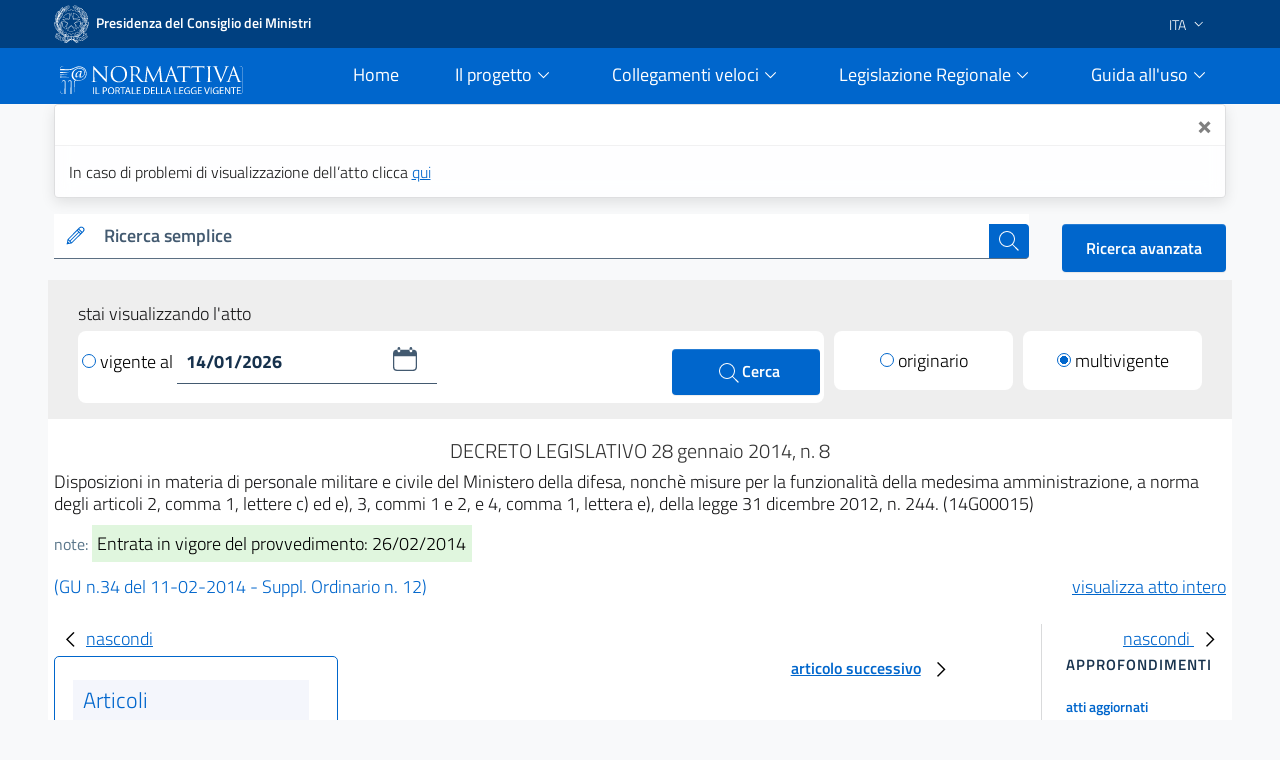

--- FILE ---
content_type: text/html;charset=UTF-8
request_url: https://www.normattiva.it/uri-res/N2Ls?urn:nir:stato:decreto.legislativo:2014-01-28;8
body_size: 26608
content:











<!DOCTYPE html>

<html class="no-js" lang="it">

	<head>
        <!-- Risorse JS & CSS Header -->
        


<!-- Meta tag -->
<meta charset="utf-8">
<meta name="viewport" content="width=device-width, initial-scale=1, shrink-to-fit=no">


<meta http-equiv="X-UA-Compatible" content="IE=edge">

<meta name="keywords" content="nomattiva, pubblica, amministrazione, legge, decreto, poligrafico, uffici Poligrafico e Zecca dello Stato">
<meta name="author" content="Istituto Poligrafico e Zecca dello Stato" />

<!-- for avoid to be blocked the adobe analytics -->
<!--
  <meta http-equiv="Content-Security-Policy" content="script-src https://assets.adobedtm.com" /> 
 -->


 
<!-- Bootstrap Italia CSS -->
<link href="/css/bootstrap-italia.min.css" rel="stylesheet">

<!-- Bootstrap Italia custom CSS -->
<!-- <link href="/css/compiled/bootstrap-italia-custom.min.css" rel="stylesheet"> -->

<!-- App styles -->
<link href="/css/main.css" rel="stylesheet">

<!-- App styles -->
<link href="/css/grafico.css" rel="stylesheet">

<link href="/css/ipzs.css" rel="stylesheet">

<link href="/css/widget_aree_tematiche.css" rel="stylesheet">

<link rel="shortcut icon" href="/svg/LogoNormattiva2.svg" type="image/x-icon" />

        <meta name="description" content="Disposizioni in materia di personale militare e civile del  Ministero
della difesa, nonch&amp;egrave; misure  per  la  funzionalit&amp;agrave;  della  medesima
amministrazione, a norma degli articoli 2, comma 1, lettere c) ed e),
3, commi 1 e 2, e 4, comma 1, lettera e),  della  legge  31  dicembre
2012, n. 244. (14G00015)" />

		<!-- Titolo della pagina -->
		<title>DECRETO LEGISLATIVO 28 gennaio 2014, n. 8 - Normattiva</title>

		








	
	
	









 	        
         
         
         
         
          
          	
			
			 <!-- CASO7 -->
				
           	    
				
				
				<!-- owl:sameAs --> 
				<meta about="na:id/2014/02/11/14G00015/ORIGINAL" property="http://www.w3.org/2002/07/owl#sameAs" resource="gu:id/2014/02/11/14G00015/sg" />
				<!-- owl:sameAs --> 
				<meta about="na:id/2014/02/11/14G00015/ORIGINAL/ita" property="http://www.w3.org/2002/07/owl#sameAs" resource="gu:id/2014/02/11/14G00015/sg/ita" />
				<!-- ELI date_publication for ORIGINAL version only --> 
				<meta about="na:id/2014/02/11/14G00015/ORIGINAL" property="eli:date_publication" content="2014-02-11" datatype="xsd:date" />
				 
			
			
         
     
     
    <!-- ELI legal resource -->
	<meta about="na:id/2014/02/11/14G00015/ORIGINAL" typeof="eli:LegalResource" />
	<!-- ELI legal expression -->
	<meta about="na:id/2014/02/11/14G00015/ORIGINAL/ita" typeof="eli:LegalExpression" />
	<!-- ELI realizes legalexpr to legalrsc -->
	<meta about="na:id/2014/02/11/14G00015/ORIGINAL/ita" property="eli:realizes" resource="na:id/2014/02/11/14G00015/ORIGINAL" /> 
	<!-- ELI title -->
	<meta about="na:id/2014/02/11/14G00015/ORIGINAL" property="eli:title" content="Disposizioni in materia di personale militare e civile del  Ministero
della difesa, nonch&amp;egrave; misure  per  la  funzionalit&amp;agrave;  della  medesima
amministrazione, a norma degli articoli 2, comma 1, lettere c) ed e),
3, commi 1 e 2, e 4, comma 1, lettera e),  della  legge  31  dicembre
2012, n. 244. (14G00015)" xml:lang="it" lang="it" datatype="xsd:string" />
	<!-- ELI version -->
	<meta about="na:id/2014/02/11/14G00015/ORIGINAL" property="eli:version" resource="gu:tables/versions#ORIGINAL"/>
	<!-- ELI format -->
	<meta about="na:id/2014/02/11/14G00015/ORIGINAL/ita/html" typeof="eli:Format" />
	<!-- ELI is_embodied_by legalexpr to format  -->
	<meta about="na:id/2014/02/11/14G00015/ORIGINAL/ita" property="eli:is_embodied_by" resource="na:id/2014/02/11/14G00015/ORIGINAL/ita/html" />
	<!-- ELI uri_schema -->
	<meta about="na:id/2014/02/11/14G00015/ORIGINAL" property="eli:uri_schema" content="http://www.normattiva.it/eli/id/{yyyy}/{mm}/{dd}/{codiceRedazionale}/{tipoVersione}"/> 
	<!-- ELI id_local -->
	<meta about="na:id/2014/02/11/14G00015/ORIGINAL" property="eli:id_local" content="14G00015" />
	<!-- ELI type_document -->
	<meta about="na:id/2014/02/11/14G00015/ORIGINAL" property="eli:type_document" resource="gu:tables/resource-type#DECRETO_LEGISLATIVO"/>
	
	
	
	
	<meta about="na:id/2014/02/11/14G00015/ORIGINAL" property="eli:date_document" content="2014-01-28" datatype="xsd:date" />
	
	
	<meta about="na:id/2014/02/11/14G00015/ORIGINAL/ita" property="eli:language" resource="http://publications.europa.eu/resource/authority/language/ITA" />
	<meta about="na:id/2014/02/11/14G00015/ORIGINAL/ita" property="eli:publisher_agent" resource="http://www.ipzs.it" />
	<meta about="na:id/2014/02/11/14G00015/ORIGINAL/ita/html" property="eli:format" resource="http://www.iana.org/assignments/media-types/text/html" />
    



	</head>

	<body>

		





      <div class="it-header-slim-wrapper d-print-none">
      			<div class="container">
      				<div class="row">
      					<div class="col-12">
      						<div class="it-header-slim-wrapper-content">
      							<a class="navbar-brand" target="_blank" href="https://www.governo.it"> <img class="figure-img img-fluid rounded LogoImg mb-0 mr-1" alt="Logo Governo" src="/svg/logo-gov.svg" style="width:35px" > <strong>Presidenza del Consiglio dei Ministri</strong></a>
      							<div class="header-slim-right-zone" style="z-index: 1500;">
      								<div class="nav-item dropdown">
      									<a class="nav-link dropdown-toggle" href="#" data-toggle="dropdown" aria-expanded="false">
      									
      									
      											
      												<span>ITA</span>
      											
      											
      										 <svg class="icon d-lg-block" style="fill:white">
      	                    <use xlink:href="/svg/sprite.svg#it-expand" ></use>
      	                  </svg>
      	                </a>
      	                <div class="dropdown-menu">
      	                  <div class="row">
      	                    <div class="col-12">
      	                      <div class="link-list-wrapper">
      	                        <ul class="link-list">
      	                          <li>
      	                          	<a class="list-item" href="/?language=it"><span>ITA</span></a>
      	                          </li>
      	                          <li>
      	                          	<a class="list-item" href="/?language=en"><span>ENG</span></a>
      	                          </li>
      	                        </ul>
      	                      </div>
      	                    </div>
      	                  </div>
      	                </div>
      	              </div>
      	            </div>
      	          </div>
      	        </div>
      	      </div>
      	    </div>
      	  </div>
     <div class="it-header-navbar-wrapper sticky-top " style="background-color:#0066cc;">
         <div class="container">
             <div class="row">
                 <div class="col-12 d-flex justify-content-between align-items-center">
                     <div class="d-flex align-items-center col-lg-2">
                         <a href="/">
                             <figure class="figure w-100 mb-0">
                                 <img class="figure-img img-fluid rounded mb-2 mt-3" alt="Logo Normattiva" src="/svg/Normattiva.svg">
                             </figure>
                             <div class="it-brand-text">
                                 <h1 class="sr-only">Normattiva - Il portale della legge vigente</h1>
                             </div>
                         </a>
                     </div>
                     <div class="col-lg-10 pl-4">
                     <nav class="navbar navbar-expand-lg has-megamenu d-flex justify-content-end " aria-label="Navigazione principale">
                         <button class="custom-navbar-toggler " type="button" aria-controls="nav10" aria-expanded="false" aria-label="Toggle navigation" data-target="#nav10">
                             <svg class="icon icon-lg" style="fill:#white">
                                 <use xlink:href="/svg/sprite.svg#it-burger"></use>
                             </svg>
                         </button>
                         <div class="navbar-collapsable pl-5" style="z-index: 1500;" id="nav10">
                             <div class="overlay"></div>
                             <div class="close-div sr-only">
                                 <button class="btn close-menu" type="button"><span class="it-close"></span>close</button>
                             </div>
                             <div class="menu-wrapper">
                                 <ul class="navbar-nav">
                                     <li class="nav-item pl-2">
                                         <a class="nav-link" href="/">
                                             <span>Home</span><span class="sr-only">current</span>
                                         </a>
                                     </li>
                                     <!-- MEGAMENU PROGETTO -->
                                     <li class="nav-item dropdown pl-2">
                                         <a class="nav-link btn-dropdown dropdown-toggle" href="#" data-toggle="dropdown" aria-expanded="false">
                                             <span>Il progetto</span>
                                             <svg class="icon-expand icon icon-sm">
                                                 <use xlink:href="/svg/sprite.svg#it-expand"></use>
                                             </svg>
                                         </a>
                                         <div class="dropdown-menu shadow border-right border-bottom border-left" id="dropdownProgetto">
                                             <div class="link-list-wrapper">
                                                 <ul class="link-list">
                                                     <li><a class="list-item mb-2" href="/staticPage/progettoObiettivo"><span>L&#39;obiettivo</span></a></li>
                                                     <li><a class="list-item" href="/staticPage/progettoCoordinamento"><span>Il coordinamento delle iniziative pubbliche</span></a></li>
                                                     <li><a class="list-item mb-2" href="/staticPage/progettoCaratteri"><span>I caratteri qualificanti del progetto</span></a></li>
                                                     <li><a class="list-item mb-2" href="/staticPage/progettoObiettiviRaggiunti"><span>Obiettivi Raggiunti</span></a></li>
                                                     <li><a class="list-item mb-2" href="/staticPage/progettoObiettiviFuturi"><span>Obiettivi Futuri</span></a></li>
                                                 </ul>
                                             </div>
                                         </div>
                                     </li>
                                     <!-- MEGAMENU PROGETTO -->
                                     <!-- MEGAMENU RICERCA NEI DOCUMENTI -->
                                     <li class="nav-item dropdown pl-2">
                                         <a class="nav-link btn-dropdown dropdown-toggle" href="/staticPage/ricercaNeiDocumenti" data-toggle="dropdown" aria-expanded="false">
                                             <span>Collegamenti veloci</span>
                                             <svg class="icon-expand icon icon-sm">
                                                 <use xlink:href="/svg/sprite.svg#it-expand"></use>
                                             </svg>
                                         </a>
                                         <div class="dropdown-menu shadow border-right border-bottom border-left" id="dropdownUtilita">
                                             <div class="link-list-wrapper">
                                                 <ul class="link-list">
                                                     <li><a class="list-item mb-2" href="/staticPage/codici"><span>Costituzione e Codici</span></a></li>
                                                     <li><a class="list-item mb-2" href="/ricerca/elencoPerData"><span>Elenco atti per data di emanazione</span></a></li>
                                                     <li><a class="list-item mb-2" href="/staticPage/leggi_approvate"><span>Leggi approvate in attesa di pubblicazione</span></a></li>
                                                     <li><a class="list-item" href="/staticPage/gazzetta"><span>Gazzetta Ufficiale</span></a></li>
                                                 </ul>
                                             </div>
                                         </div>
                                     </li>
                                     <!-- MEGAMENU RICERCA NEI DOCUMENTI -->
                                     <!-- MEGAMENU MFR -->
                                     <li class="nav-item dropdown pl-2">
                                         <a class="nav-link btn-dropdown dropdown-toggle" href="/staticPage/ricercaNeiDocumenti" data-toggle="dropdown" aria-expanded="false">
                                             <span>Legislazione Regionale</span>
                                             <svg class="icon-expand icon icon-sm">
                                                 <use xlink:href="/svg/sprite.svg#it-expand"></use>
                                             </svg>
                                         </a>
                                         <div class="dropdown-menu shadow border-right border-bottom border-left" id="dropdownMFR">
                                             <div class="link-list-wrapper">
                                                 <ul class="link-list">
                                                     <li><a class="list-item mb-2" target="_blank" href="https://www.normattiva.it/mfr/"><span class="mr-0">Motore federato regionale</span><svg class="icon my-0"><use xlink:href="/svg/sprite.svg#it-external-link"></use></svg></a></li>
                                                     <li><a class="list-item" href="/legislazioneRegionale"><span>Banche dati giuridiche regionali</span></a></li>
                                                 </ul>
                                             </div>
                                         </div>
                                     </li>
                                     <!-- MEGAMENU MFR -->
                                     <!-- MEGAMENU GUIDA ALL USO -->
                                     <li class="nav-item dropdown pl-2">
                                         <a class="nav-link btn-dropdown dropdown-toggle" href="#" data-toggle="dropdown" aria-expanded="false">
                                             <span>Guida all&#39;uso</span>
                                             <svg class="icon-expand icon icon-sm">
                                                 <use xlink:href="/svg/sprite.svg#it-expand"></use>
                                             </svg>
                                         </a>
                                         <div class="dropdown-menu shadow border-right border-bottom border-left" id="dropdownGuida">
                                             <div class="link-list-wrapper">
                                                 <ul class="link-list">
                                                     <li><a class="list-item mb-2" href="/staticPage/guidaAllUso_Normattiva"><span>Normattiva </span></a></li>
                                                     <li><a class="list-item mb-2" href="/staticPage/guidaAllUso_Regioni"><span>Normattiva regioni</span></a></li>
                                                     <li><a class="list-item mb-2" target="blank" href="https://form.agid.gov.it/view/a2fb2081-2963-4daf-8044-03950a7e2fd0/"><span>Dichiarazione di accessibilità</span></a></li>
                                                     <li><a class="list-item" href="/staticPage/faq"><span>FAQ</span></a></li>
                                                     <li><a class="list-item mb-2" href="/staticPage/utilita"><span>Utilità</span></a></li>
                                                 </ul>
                                             </div>
                                         </div>
                                     </li>
                                     <!-- MEGAMENU GUIDA ALL USO -->
                                     <!-- MEGAMENU UTILITA -->
                                 </ul>
                             </div>
                         </div>
                     </nav>
                     </div>
                 </div>
             </div>
         </div>
     </div>


   </div>
   
      
      
      
   
   
      <div class="container" id="info-toast">
         <div role="alert" aria-live="assertive" aria-atomic="true" class="toast" data-autohide="false" style="opacity:1;max-width:unset;">
            <div class="toast-header">
               <button type="button" class="ml-2 mb-1 close ml-auto" aria-label="Close" onclick="closeToast('info-toast')">
               <span aria-hidden="true">&times;</span>
               </button>
            </div>
            <div class="toast-body">
               
                  In caso di problemi di visualizzazione dell’atto clicca <a href="/atto/caricaDettaglioAtto?atto.dataPubblicazioneGazzetta=2014-02-11&atto.codiceRedazionale=14G00015&tipoDettaglio=multivigenza&qId=&classica=true&dataVigenza=&generaTabId=true&bloccoAggiornamentoBreadCrumb=true&title=lbl.dettaglioAtto&tabID=" class="list-item medium">
                  qui
                  </a>
               
               
            </div>
         </div>
      </div>
   
   
      
         
         
            <div class="container-fluid pb-0">
               <div class="container">
                  <div class="row SerachSmall">
                     <div class="col-12 col-sm-12 col-md-12 col-lg-10 col-xl-10 pt-0 mt-3 mb-2 d-print-none">
                        <div class="w-100">
                           <!--RICERCA FORM -->
                           <form action="
                           /ricerca/veloce/0
                           " method="POST" accept-charset="UTF-8">
                           <input type="hidden" name="tabID" />
                           <input type="hidden" name="title" value="lbl.risultatoRicerca" />
                           <div class="form-group mb-0">
                              <div class="input-group bg-white">
                                 <div class="input-group-prepend">
                                    <div class="input-group-text">
                                       <svg class="icon icon-sm icon-primary">
                                          <use xlink:href="
                                          /svg/sprite.svg#it-pencil
                                          "></use>
                                       </svg>
                                    </div>
                                 </div>
                                 <label id="searchLabel" for="testoRicerca">
                                    Ricerca semplice
                                 </label>
                                 <input type="text" class="form-control autocomplete bg-transparent" data-provide="typeahead" autocomplete="off" aria-labelledby="searchLabel" spellcheck="false" role="combobox" aria-autocomplete="list" aria-expanded="false" dir="auto" id="testoRicerca" name="testoRicerca" value="">
                                 <div class="input-group-append">
                                    <button class="btn btn-primary btn-xs" type="submit" id="button-3" style="z-index: 0;" >
                                       <span class="sr-only">cerca</span>
                                       <svg class="icon icon-white">
                                          <use xlink:href="
                                          /svg/sprite.svg#it-search
                                          "></use>
                                       </svg>
                                    </button>
                                 </div>
                              </div>
                           </div>
                           </form>
                           <!--RICERCA FORM -->
                        </div>
                     </div>
                     <div class="col-12 col-sm-12 col-md-12 col-lg-2 col-xl-2 pt-xl-3 pt-lg-3 ml-auto d-print-none text-right">
                        <a class="btn btn-primary" href="
                        /ricerca/avanzata
                        ">
                        Ricerca avanzata
                        </a>
                     </div>
                  </div>
               </div>
            </div>
         
      
   
     








   






		





















<div class="it-datepicker-wrapper d-none">
	<div class="form-group">
		<input class="form-control it-date-datepicker" id="date10" type="text" placeholder="inserisci la data in formato gg/mm/aaaa" >
		<label for="date1">Date label</label>
	</div>
</div>



 

	<div class="container-fluid ToolbarDettaglio pt-2">
		<div class="container px-4 py-3" style="background: #EEEEEE;">
	
			<div class="col-12 col-sm-12 col-md-12 col-lg-12 col-xl-12">
				<form id="command" action="/atto/caricaDettaglioAtto" method="POST">
				<div class="form-row">
					<div class="col-12 py-1 m-0">
						<p style="margin-bottom: 0px;">stai visualizzando l'atto</p>
					</div>
					<div class="col-12 col-sm-12 col-md-12 col-lg-8 col-xl-8">
	
						<div class="py-2 px-1 clearfix" style="background: #fff;border-radius: 8px;">
	
<!-- 							<div class="custom-control custom-radio m-0 py-2 d-inline-block"> -->
<!-- 							  <input type="radio" id="VisualizzaRadio1" name="customRadio" class="custom-control-input focus--mouse" -->

<!-- 							    > -->

<!-- 							</div> -->
							
							
							
							
											<a href="#" 
												style="text-decoration: none;color: #000;" class="check-custom-button"
												onclick="clickedVigenteAl()"
											>
								<span class="check-ico mr-1 vigenteAl"></span>vigente al
								</a>
							
							
	
							<div class="it-datepicker-wrapper d-inline-block">
								<div class="form-group m-0">
									<input name="dataVigenza" id="date1" type="text" class="form-control it-date-datepicker" value="14/01/2026" required="true" placeholder = "&nbsp">
								</div>
							</div>
	
							<button type="submit" class="btn btn-primary ml-1 d-inline-block float-right" style="width: unset;height: unset;padding: 10px 40px;">
								<svg class="icon icon-white ml-1" style="width: 26px;">
									<use xlink:href="/svg/sprite.svg#it-search"></use>
									<span>Cerca</span>
								</svg>
							</button>
	
						</div>
	
					</div>
	
					<input type="hidden" name="tabID" />
					<input type="hidden" name="bloccoAggiornamentoBreadCrumb" />
					<input type="hidden" name="atto.dataPubblicazioneGazzetta" value="2014-02-11" />
					<input type="hidden" name="atto.codiceRedazionale" value="14G00015" />
					<input type="hidden" name="tipoDettaglio" value="singolavigenza" />
					<input type="hidden" name="qId" value="" />
	
					<div class="col-6 col-sm-6 col-md-6 col-lg-2 col-xl-2 col-auto mr-auto mt-lg-0 mt-2">
						<div class="py-2" style="background: #fff;border-radius: 8px;">
							<div class="custom-control custom-radio m-0 py-2 text-center">

									
										
										
										 <!-- TODO: rimettere label lbl.dettaglio.atto.mostraAttoOriginario -->
											<a href="/atto/caricaDettaglioAtto?atto.dataPubblicazioneGazzetta=2014-02-11&atto.codiceRedazionale=14G00015&tipoDettaglio=originario&qId=" style="text-decoration: none;color: #000;" class="check-custom-button">
											 <span class="check-ico mr-1 originario"></span>originario</a>
										
									

							</div>
						</div>
	
					</div>
	
					<div class="col-6 col-sm-6 col-md-6 col-lg-2 col-xl-2 col-auto ml-auto mt-lg-0 mt-2">
						<div class="py-2" style="background: #fff;border-radius: 8px;">
							<div class="custom-control custom-radio m-0 py-2 text-center">

									
										
											
											<!-- TODO: rimettere label lbl.dettaglio.atto.mostraAttoMultivigente -->
											<a href="/atto/caricaDettaglioAtto?atto.dataPubblicazioneGazzetta=2014-02-11&atto.codiceRedazionale=14G00015&tipoDettaglio=multivigenza&qId="
											 style="text-decoration: none;color: #000;" class="check-custom-button">
												<span class="check-ico-attivo mr-1 multivigente"></span>multivigente
											</a>
										
										
									
							</div>
						</div>
					</div>
	
	
	
				</div>
				</form>
			</div>
	
	
		</div>
	</div>


		<div class="container DettaglioPag mb-4">

			<div class="row area_dettaglio">

				








<div class="col-xs-12 col-sm-12 col-md-12 col-lg-12 box testa_atto my-3">

	

	<div id="titoloAtto" class="data_info text-center my-1"> <h2 style="font-size: 20px;font-weight: 300;" >

		DECRETO LEGISLATIVO

		

		 	

			28
			gennaio
			2014, n. 8

		

		


		<!-- solo preprod spostato su sidebar_tools
		 -->

		</h2 >
	</div>

    <h3 style="font-size: 18px;font-weight: 300; margin-bottom: 15px;">Disposizioni in materia di personale militare e civile del  Ministero
della difesa, nonch&egrave; misure  per  la  funzionalit&agrave;  della  medesima
amministrazione, a norma degli articoli 2, comma 1, lettere c) ed e),
3, commi 1 e 2, e 4, comma 1, lettera e),  della  legge  31  dicembre
2012, n. 244. (14G00015) 
</h3>

	<div class="note mb-3">

		
			<small class="text-muted">note:</small>
			<span class="NoteEvidenza">
				<mark>Entrata in vigore del provvedimento: 26/02/2014</mark>
			</span>
		

		
	</div>

	<div class="riferimento my-2">

		
		
		
		
		
		

		
			

				

				
					
					
					
						
						
					
					<span class="link_gazzetta">

						
						
						
							
						
						
							
						
						
						<a target="_blank" style="color:#0066cc; text-decoration:none;" href="https://www.gazzettaufficiale.it/eli/gu/2014/02/11/34/so/12/sg/pdf">(GU n.34 del 11-02-2014 - Suppl. Ordinario n. 12)</a>
					</span>
				

			
		


 <!-- TODO: rimettere label lbl.dettaglio.atto.mostraAttoCompleto -->
		<a href="/esporta/attoCompleto?atto.dataPubblicazioneGazzetta=2014-02-11&atto.codiceRedazionale=14G00015" class="float-right" target="blank">
			visualizza atto intero
		</a>
		
	</div>

</div>


				<div id="mySidebarLeft" class="col-12 col-sm-12 col-md-12 col-lg-3 col-xl-3 " style="width: 250px;">
					<a href="javascript:void(0)" class="closebtn" onclick="closeNavLeft()">
					  <svg class="icon">
								<use xlink:href="/svg/sprite.svg#it-chevron-left"></use>
					  </svg>nascondi
				  	</a>
					<div class = "box iframe_sx">
						<?xml version="1.0" encoding="UTF-8" ?>














		
		
			

			<div id="sx_dettaglio my-4">
				
				<div id="albero">
					

					<!-- AGGIUNGERE TIPO RICERCA	 -->
					<ul><li class="box_articoli"><span>Articoli</span></li><li><img src="/images/albero_atto/link_v2.png" title="elemento grafico"/><a href="" onclick="return showArticle('/atto/caricaArticolo?art.versione=1&art.idGruppo=0&art.flagTipoArticolo=0&art.codiceRedazionale=14G00015&art.idArticolo=1&art.idSottoArticolo=1&art.idSottoArticolo1=10&art.dataPubblicazioneGazzetta=2014-02-11&art.progressivo=0&', this);" class="numero_articolo">1</a></li><li><img src="/images/albero_atto/link_v2.png" title="elemento grafico"/><a href="" onclick="return showArticle('/atto/caricaArticolo?art.versione=1&art.idGruppo=0&art.flagTipoArticolo=0&art.codiceRedazionale=14G00015&art.idArticolo=2&art.idSottoArticolo=1&art.idSottoArticolo1=10&art.dataPubblicazioneGazzetta=2014-02-11&art.progressivo=0&', this);" class="numero_articolo">2</a></li><li><img src="/images/albero_atto/link_v2.png" title="elemento grafico"/><a href="" onclick="return showArticle('/atto/caricaArticolo?art.versione=1&art.idGruppo=0&art.flagTipoArticolo=0&art.codiceRedazionale=14G00015&art.idArticolo=3&art.idSottoArticolo=1&art.idSottoArticolo1=10&art.dataPubblicazioneGazzetta=2014-02-11&art.progressivo=0&', this);" class="numero_articolo">3</a></li><li><img src="/images/albero_atto/link_v2.png" title="elemento grafico"/><a href="" onclick="return showArticle('/atto/caricaArticolo?art.versione=1&art.idGruppo=0&art.flagTipoArticolo=0&art.codiceRedazionale=14G00015&art.idArticolo=4&art.idSottoArticolo=1&art.idSottoArticolo1=10&art.dataPubblicazioneGazzetta=2014-02-11&art.progressivo=0&', this);" class="numero_articolo">4</a></li><li><img src="/images/albero_atto/link_v2.png" title="elemento grafico"/><a href="" onclick="return showArticle('/atto/caricaArticolo?art.versione=1&art.idGruppo=0&art.flagTipoArticolo=0&art.codiceRedazionale=14G00015&art.idArticolo=5&art.idSottoArticolo=1&art.idSottoArticolo1=10&art.dataPubblicazioneGazzetta=2014-02-11&art.progressivo=0&', this);" class="numero_articolo">5</a></li><li><img src="/images/albero_atto/link_v2.png" title="elemento grafico"/><a href="" onclick="return showArticle('/atto/caricaArticolo?art.versione=1&art.idGruppo=0&art.flagTipoArticolo=0&art.codiceRedazionale=14G00015&art.idArticolo=6&art.idSottoArticolo=1&art.idSottoArticolo1=10&art.dataPubblicazioneGazzetta=2014-02-11&art.progressivo=0&', this);" class="numero_articolo">6</a></li><li><img src="/images/albero_atto/link_v2.png" title="elemento grafico"/><a href="" onclick="return showArticle('/atto/caricaArticolo?art.versione=1&art.idGruppo=0&art.flagTipoArticolo=0&art.codiceRedazionale=14G00015&art.idArticolo=7&art.idSottoArticolo=1&art.idSottoArticolo1=10&art.dataPubblicazioneGazzetta=2014-02-11&art.progressivo=0&', this);" class="numero_articolo">7</a></li><li><img src="/images/albero_atto/link_v2.png" title="elemento grafico"/><a href="" onclick="return showArticle('/atto/caricaArticolo?art.versione=1&art.idGruppo=0&art.flagTipoArticolo=0&art.codiceRedazionale=14G00015&art.idArticolo=8&art.idSottoArticolo=1&art.idSottoArticolo1=10&art.dataPubblicazioneGazzetta=2014-02-11&art.progressivo=0&', this);" class="numero_articolo">8</a></li><li><img src="/images/albero_atto/link_v2.png" title="elemento grafico"/><a href="" onclick="return showArticle('/atto/caricaArticolo?art.versione=1&art.idGruppo=0&art.flagTipoArticolo=0&art.codiceRedazionale=14G00015&art.idArticolo=9&art.idSottoArticolo=1&art.idSottoArticolo1=10&art.dataPubblicazioneGazzetta=2014-02-11&art.progressivo=0&', this);" class="numero_articolo">9</a></li><li><img src="/images/albero_atto/link_v2.png" title="elemento grafico"/><a href="" onclick="return showArticle('/atto/caricaArticolo?art.versione=1&art.idGruppo=0&art.flagTipoArticolo=0&art.codiceRedazionale=14G00015&art.idArticolo=10&art.idSottoArticolo=1&art.idSottoArticolo1=10&art.dataPubblicazioneGazzetta=2014-02-11&art.progressivo=0&', this);" class="numero_articolo">10</a></li><li><img src="/images/albero_atto/link_v2.png" title="elemento grafico"/><a href="" onclick="return showArticle('/atto/caricaArticolo?art.versione=1&art.idGruppo=0&art.flagTipoArticolo=0&art.codiceRedazionale=14G00015&art.idArticolo=11&art.idSottoArticolo=1&art.idSottoArticolo1=10&art.dataPubblicazioneGazzetta=2014-02-11&art.progressivo=0&', this);" class="numero_articolo">11</a></li><li><img src="/images/albero_atto/link_v2.png" title="elemento grafico"/><a href="" onclick="return showArticle('/atto/caricaArticolo?art.versione=1&art.idGruppo=0&art.flagTipoArticolo=0&art.codiceRedazionale=14G00015&art.idArticolo=12&art.idSottoArticolo=1&art.idSottoArticolo1=10&art.dataPubblicazioneGazzetta=2014-02-11&art.progressivo=0&', this);" class="numero_articolo">12</a></li><li><img src="/images/albero_atto/link_v2.png" title="elemento grafico"/><a href="" onclick="return showArticle('/atto/caricaArticolo?art.versione=1&art.idGruppo=0&art.flagTipoArticolo=0&art.codiceRedazionale=14G00015&art.idArticolo=13&art.idSottoArticolo=1&art.idSottoArticolo1=10&art.dataPubblicazioneGazzetta=2014-02-11&art.progressivo=0&', this);" class="numero_articolo">13</a></li><li><img src="/images/albero_atto/link_v2.png" title="elemento grafico"/><a href="" onclick="return showArticle('/atto/caricaArticolo?art.versione=1&art.idGruppo=0&art.flagTipoArticolo=0&art.codiceRedazionale=14G00015&art.idArticolo=14&art.idSottoArticolo=1&art.idSottoArticolo1=10&art.dataPubblicazioneGazzetta=2014-02-11&art.progressivo=0&', this);" class="numero_articolo">14</a></li><li><img src="/images/albero_atto/link_v2.png" title="elemento grafico"/><a href="" onclick="return showArticle('/atto/caricaArticolo?art.versione=1&art.idGruppo=0&art.flagTipoArticolo=0&art.codiceRedazionale=14G00015&art.idArticolo=15&art.idSottoArticolo=1&art.idSottoArticolo1=10&art.dataPubblicazioneGazzetta=2014-02-11&art.progressivo=0&', this);" class="numero_articolo">15</a></li><li><img src="/images/albero_atto/link_v2.png" title="elemento grafico"/><a href="" onclick="return showArticle('/atto/caricaArticolo?art.versione=1&art.idGruppo=0&art.flagTipoArticolo=0&art.codiceRedazionale=14G00015&art.idArticolo=16&art.idSottoArticolo=1&art.idSottoArticolo1=10&art.dataPubblicazioneGazzetta=2014-02-11&art.progressivo=0&', this);" class="numero_articolo">16</a></li><li class="chiusura"><img src="/images/albero_atto/chiusura.jpg" title="Elemento grafico"/></li></ul>

            		
	            		<div class="allegati_lista">
	            			<ul>
	            				<li class="box_articoli">
	            					<span>Allegati</span>
	            				</li>
	            			</ul>
	            			<!-- AGGIUNGERE TIPO RICERCA -->
	                		<ul><li class="box_allegati_small"><span>Tabella 1 </span></li><li><img src="/images/albero_atto/link_v2.png" title="elemento grafico"/><a href="" onclick="return showArticle('/atto/caricaArticolo?art.versione=1&art.idGruppo=0&art.flagTipoArticolo=1&art.codiceRedazionale=14G00015&art.idArticolo=1&art.idSottoArticolo=1&art.idSottoArticolo1=10&art.dataPubblicazioneGazzetta=2014-02-11&art.progressivo=0&', this);" class="numero_articolo"> Esercito</a></li><li class="chiusura"><img src="/images/albero_atto/chiusura.jpg" title="Elemento grafico"/></li><li class="box_allegati_small"><span>Tabella 2 </span></li><li><img src="/images/albero_atto/link_v2.png" title="elemento grafico"/><a href="" onclick="return showArticle('/atto/caricaArticolo?art.versione=1&art.idGruppo=0&art.flagTipoArticolo=2&art.codiceRedazionale=14G00015&art.idArticolo=1&art.idSottoArticolo=1&art.idSottoArticolo1=10&art.dataPubblicazioneGazzetta=2014-02-11&art.progressivo=0&', this);" class="numero_articolo"> Marina</a></li><li class="chiusura"><img src="/images/albero_atto/chiusura.jpg" title="Elemento grafico"/></li><li class="box_allegati_small"><span>Tabella 3 </span></li><li><img src="/images/albero_atto/link_v2.png" title="elemento grafico"/><a href="" onclick="return showArticle('/atto/caricaArticolo?art.versione=1&art.idGruppo=0&art.flagTipoArticolo=3&art.codiceRedazionale=14G00015&art.idArticolo=1&art.idSottoArticolo=1&art.idSottoArticolo1=10&art.dataPubblicazioneGazzetta=2014-02-11&art.progressivo=0&', this);" class="numero_articolo"> Aeronautica</a></li><li class="chiusura"><img src="/images/albero_atto/chiusura.jpg" title="Elemento grafico"/></li><li class="box_allegati_small"><span>Tabella 4 </span></li><li><img src="/images/albero_atto/link_v2.png" title="elemento grafico"/><a href="" onclick="return showArticle('/atto/caricaArticolo?art.versione=1&art.idGruppo=0&art.flagTipoArticolo=4&art.codiceRedazionale=14G00015&art.idArticolo=1&art.idSottoArticolo=1&art.idSottoArticolo1=10&art.dataPubblicazioneGazzetta=2014-02-11&art.progressivo=0&', this);" class="numero_articolo"> Arma dei Carabinieri</a></li><li class="chiusura"><img src="/images/albero_atto/chiusura.jpg" title="Elemento grafico"/></li></ul>
		            	</div>
	            	
	            </div>
	        </div>
	    
	

	<!-- Modal -->
	<div class="modal fade" tabindex="-1" role="dialog" id="modalSearchedWords">
		<div class="modal-dialog" role="document">
			<div class="modal-content">
				<div class="modal-header">
					<h2 class="modal-title">Parole cercate:
					</h2>
				</div>
				<div class="modal-body">
					<ul>
						
					</ul>
					<p>Presente nei seguenti articoli</p>
					<ul>
						
							
						
							
						
							
						
							
						
							
						
							
						
							
						
							
						
							
						
							
						
							
						
							
						
							
						
							
						
							
						
							
						
							
						
							
						
							
						
							
						
					</ul>
					
						<p>Presente nei seguenti allegati</p>
						<ul>
							
								
							
								
							
								
							
								
							
								
							
								
							
								
							
								
							
								
							
								
							
								
							
								
							
								
							
								
							
								
							
								
							
								
							
								
							
								
							
								
							
						</ul>
					
				</div>
				<div class="modal-footer">
					<button class="btn btn-primary btn-sm" data-dismiss="modal" type="button">chiudi</button>
				</div>
			</div>
		</div>
	</div>
</html>

					</div>
				</div>

				<div id = "testo" class="col-12 col-sm-12 col-md-12 col-lg-7 col-xl-7 box iframe_dx">
					<?xml version="1.0" encoding="UTF-8" ?>











<span style = "display : flow-root;">
	<a id="openBtnLeft" class="openbtn" onclick="openNavLeft()" style="display: none;">
		<svg class="icon">
			<use xlink:href="/svg/sprite.svg#it-chevron-left"></use>
		</svg>
		Articoli
	</a>
	<a id="openBtnRight" class="openbtnRight" onclick="openNavRight()" style="display: none;">
		Approfondimenti e Funzioni
		<svg class="icon">
			<use xlink:href="/svg/sprite.svg#it-chevron-right"></use>
		</svg>
	</a>
</span>
<div id = "containerTesto" style="overflow:auto;">

	



		<div id="testoNormalizzato">
			<div class="d-flex justify-content-between px-5 my-2">
				
					
					
						<a></a>
					
				
				
					
						<a href="javascript:"
						onclick="showArticle('/atto/caricaArticolo?art.versione=1&art.idGruppo=0&art.flagTipoArticolo=0&art.codiceRedazionale=14G00015&art.idArticolo=2&art.idSottoArticolo=1&art.idSottoArticolo1=10&art.dataPubblicazioneGazzetta=2014-02-11 00:00:00.0&art.progressivo=0&riferimenti=false&qId=&art.imUpdate=false')"
						class="btn">
							<u>articolo successivo</u>
							<svg class="icon">
								<use xlink:href="/svg/sprite.svg#it-chevron-right"></use>
							</svg>
						</a>
					
					
				
			</div>
			<div class="vigore my-5">
				
					
						
							
							<span>Testo in vigore dal:</span> <span id="artInizio"
									class="rosso">&nbsp;26-2-2014
							</span>
							
						
						
					
				
			</div>
			<div>
				
			</div>

						<!--

			<p> flagTipoArticolo: 0</p>
			<p> descrizione: 1</p>
			<p> descrizioneConParte: </p>
			<p> descrizioneCommiParte: </p>
			<p> progressivo: 0</p>
			<p> version: 1</p>
			<p> tipoArticolo: DEFAULT</p>

			 -->

			<div>
				

				
			</div>

			

<!-- 	    IN ENTRAMBI I PRE, IL CONTENUTO VIENE MODIFICATO DINAMICAMENTE PER OGNI ARTICOLO TRAMITE AJAX -->



				<div class="bodyTesto">
<h2 class="preamble-title-akn">IL PRESIDENTE DELLA REPUBBLICA</h2>
<div class="preamble-citations-akn">
<citations eId="cits_1">
<citation eId="cits_1__cit_1">
<div class="preamble-citation-akn">Visti gli <a href="/uri-res/N2Ls?urn:nir:stato:costituzione:1947-12-27~art76" target="_blank">articoli 76</a> e <a href="/uri-res/N2Ls?urn:nir:stato:costituzione:1947-12-27~art87" target="_blank">87 della Costituzione</a>;</div>
</citation>
</citations>
</div>
<div class="preamble-citations-akn">
<citations eId="cits_2">
<citation eId="cits_2__cit_1">
<div class="preamble-citation-akn">Vista la <a href="/uri-res/N2Ls?urn:nir:stato:legge:2012-12-31;244" target="_blank">legge 31 dicembre 2012, n. 244</a>, recante delega al Governo per la revisione dello strumento militare nazionale, e in particolare l'articolo 2, comma 1, lettere c) ed e), l'articolo 3, commi 1 e 2, l'articolo 4, comma 1, lettera e);</div>
</citation>
</citations>
</div>
<div class="preamble-citations-akn">
<citations eId="cits_3">
<citation eId="cits_3__cit_1">
<div class="preamble-citation-akn">Visto il <a href="/uri-res/N2Ls?urn:nir:stato:decreto.legislativo:2010-03-15;66" target="_blank">codice dell'ordinamento militare</a>, di cui al <a href="/uri-res/N2Ls?urn:nir:stato:decreto.legislativo:2010-03-15;66" target="_blank">decreto legislativo 15 marzo 2010, n. 66</a>;</div>
</citation>
</citations>
</div>
<div class="preamble-citations-akn">
<citations eId="cits_4">
<citation eId="cits_4__cit_1">
<div class="preamble-citation-akn">Visto il <a href="/uri-res/N2Ls?urn:nir:presidente.repubblica:decreto:2010-03-15;90" target="_blank">testo unico delle disposizioni regolamentari in materia di ordinamento militare</a>, di cui al <a href="/uri-res/N2Ls?urn:nir:presidente.repubblica:decreto:2010-03-15;90" target="_blank">decreto del Presidente della Repubblica 15 marzo 2010, n. 90</a>;</div>
</citation>
</citations>
</div>
<div>
<div class="preamble-text-akn">Sentiti il Consiglio centrale di rappresentanza militare e le organizzazioni sindacali del personale civile, per le materie di competenza;</div>
</div>
<div class="preamble-citations-akn">
<citations eId="cits_5">
<citation eId="cits_5__cit_1">
<div class="preamble-citation-akn">Vista la preliminare deliberazione del Consiglio dei Ministri, adottata nella riunione dell'8 agosto 2013;</div>
</citation>
</citations>
</div>
<div>
<div class="preamble-text-akn">Acquisita l'intesa in sede di Conferenza unificata, di cui all'<a href="/uri-res/N2Ls?urn:nir:stato:decreto.legislativo:2013-09-19;281~art8" target="_blank">articolo 8 del decreto legislativo 28 agosto 1997, n. 281, in data 19 settembre 2013</a>;</div>
</div>
<div>
<div class="preamble-text-akn">Acquisito il parere delle competenti Commissioni parlamentari della Camera dei deputati e del Senato della Repubblica;</div>
</div>
<div class="preamble-recitals-akn">
<recitals eId="recs_1">
<recital eId="recs_1__rec_1">
<div class="preamble-recital-akn">Ritenuto di non poter accogliere la condizione espressa nel parere della IV Commissione (Difesa) della Camera dei deputati, reso nella seduta del 20 dicembre 2013, riguardante la soppressione della nuova formulazione dell'<a href="/uri-res/N2Ls?urn:nir:stato:decreto.legislativo:2010-03-15;66~art911" target="_blank">articolo 911 del codice dell'ordinamento militare</a>, disposta dall'articolo 6, comma 1, lettera a), del presente decreto, in quanto la modifica ivi prevista &egrave; intesa ad allineare la disciplina per l'ammissione dei militari ai corsi di dottorato di ricerca con quanto disposto nella medesima materia per tutto il pubblico impiego dall'articolo 2, primo comma, primo periodo, della <a href="/uri-res/N2Ls?urn:nir:stato:legge:1984-08-13;476" target="_blank">legge 13 agosto 1984, n. 476</a>, come modificato dall'<a href="/uri-res/N2Ls?urn:nir:stato:legge:2010-12-30;240~art19-com3-leta" target="_blank">articolo 19, comma 3, lettera a), della legge 30 dicembre 2010, n. 240</a>, non emergendo al riguardo profili di specificit&agrave;;</div>
</recital>
</recitals>
</div>
<div class="preamble-recitals-akn">
<recitals eId="recs_2">
<recital eId="recs_2__rec_1">
<div class="preamble-recital-akn">Ritenuto di non poter accogliere, nei termini in cui &egrave; formulata, la condizione espressa nel parere della IV Commissione (Difesa) della Camera dei deputati, reso nella seduta del 20 dicembre 2013, in riferimento all'attuazione delle procedure di mobilit&agrave; interna previste dall'articolo 2259-ter, comma 3, lettera b), n. 3), del presente decreto, nella parte riguardante la necessaria presentazione della domanda dell'interessato, in quanto tale previsione si porrebbe in contrasto con i principi stabiliti dall'<a href="/uri-res/N2Ls?urn:nir:stato:decreto.legislativo:2001-03-30;165~art33" target="_blank">articolo 33 del decreto legislativo 30 marzo 2001, n. 165</a>, in materia di gestione delle eccedenze di personale e mobilit&agrave; collettiva, reputandosi possibile, invece, inserire un passaggio procedimentale che consenta agli interessati di esprimere la propria posizione al riguardo;</div>
</recital>
</recitals>
</div>
<div class="preamble-citations-akn">
<citations eId="cits_6">
<citation eId="cits_6__cit_1">
<div class="preamble-citation-akn">Vista la deliberazione del Consiglio dei Ministri, adottata nella riunione del 10 gennaio 2014;</div>
</citation>
</citations>
</div>
<div>
<div class="preamble-text-akn">Sulla proposta del Presidente del Consiglio dei Ministri e del Ministro della difesa, di concerto con il Ministro per la pubblica amministrazione e la semplificazione e il Ministro dell'economia e delle finanze, nonch&eacute;, per i profili di competenza, con il Ministro della salute e il Ministro del lavoro e delle politiche sociali;</div>
</div>
<h2 class="preamble-end-akn">Emana</h2>
<p class="formula-introduttiva"> il seguente decreto legislativo:</p>
<h2 class="article-num-akn" id="art_1">Art. 1</h2>
<div class="article-heading-akn">Riduzione delle dotazioni organiche complessive dell'Esercito italiano, della Marina militare, escluso il Corpo delle capitanerie di porto, e dell'Aeronautica militare</div>
<div class="art-commi-div-akn">
<div class="art-comma-div-akn">
<div>
<div class="pointedList-first-akn">
<span class="comma-num-akn">1. </span>Al <a href="/uri-res/N2Ls?urn:nir:stato:decreto.legislativo:2010-03-15;66" target="_blank">codice dell'ordinamento militare</a>, di cui al <a href="/uri-res/N2Ls?urn:nir:stato:decreto.legislativo:2010-03-15;66" target="_blank">decreto legislativo 15 marzo 2010, n. 66</a>, sono apportate le seguenti modificazioni: <br>
 
</div>
<div class="pointedList-rest-akn">a) l'articolo 798 &egrave; sostituito dal seguente: <br>
 &laquo;Art. 798 (Dotazioni organiche complessive dell'Esercito italiano, della Marina militare e dell'Aeronautica militare). - 1. L'entit&agrave; complessiva delle dotazioni organiche del personale militare dell'Esercito italiano, della Marina militare, escluso il Corpo delle capitanerie di porto, e dell'Aeronautica militare &egrave; fissata a 150.000 unit&agrave;. <br>
 2. Ferme restando le dotazioni organiche complessive di ciascuna Forza armata fissate dall'articolo 798-bis, possono essere apportate, senza oneri aggiuntivi, con decreto del Ministro della difesa di concerto con il Ministro dell'economia e delle finanze, modifiche alle dotazioni organiche delle singole categorie di personale al fine di adeguarne la disponibilit&agrave; alle effettive esigenze funzionali da soddisfare.&raquo;; <br>

</div>
<div class="pointedList-rest-akn">b) dopo l'articolo 798, &egrave; inserito il seguente: <br>
 &laquo;Art. 798-bis (Ripartizione delle dotazioni organiche dell'Esercito italiano, della Marina militare e dell'Aeronautica militare). - 1. La ripartizione delle dotazioni organiche dell'Esercito italiano, della Marina militare, escluso il Corpo delle capitanerie di porto, e dell'Aeronautica militare &egrave; determinata nelle seguenti unit&agrave;: <br>
 a) ufficiali: <br>
 1) 9.000 dell'Esercito italiano; <br>
 2) 4.000 della Marina militare; <br>
 3) 5.300 dell'Aeronautica militare; <br>
 b) sottufficiali: <br>
 1) 16.170 dell'Esercito italiano, di cui 1.500 primi marescialli, 4.600 marescialli e 10.070 sergenti; <br>
 2) 9.250 della Marina militare, di cui 1.350 primi marescialli, 3.950 marescialli e 3.950 sergenti; <br>
 3) 15.250 dell'Aeronautica militare, di cui 1.800 primi marescialli, 5.300 marescialli e 8.150 sergenti; <br>
 c) volontari: <br>
 1) 64.230 dell'Esercito italiano, di cui 41.330 in servizio permanente e 22.900 in ferma prefissata; <br>
 2) 13.550 della Marina militare, di cui 7.950 in servizio permanente e 5.600 in ferma prefissata; <br>
 3) 13.250 dell'Aeronautica militare, di cui 7.050 in servizio permanente e 6.200 in ferma prefissata. <br>
 2. Il totale generale degli organici delle Forze armate &egrave; il seguente: <br>
 a) Esercito italiano: 89.400 unit&agrave;; <br>
 b) Marina militare: 26.800 unit&agrave;; <br>
 c) Aeronautica militare: 33.800 unit&agrave;.&raquo;; <br>

</div>
<div class="pointedList-rest-akn">c) all'articolo 803, comma 1: <br>
 1) alla lettera b), le parole &laquo;dell'Accademia dell'Arma dei carabinieri&raquo; sono sostituite dalle seguenti: &laquo;delle accademie delle Forze armate, compresa l'Arma dei carabinieri&raquo;; <br>
 2) dopo la lettera b), sono inserite le seguenti: <br>
 &laquo;b-bis) la consistenza organica degli allievi delle scuole sottufficiali delle Forze armate, esclusa l'Arma dei carabinieri; <br>
 b-ter) la consistenza organica degli allievi delle scuole militari.&raquo;. <br>

</div>
</div>
</div>
</div>
<div class="note-akn"> Avvertenza: <br>
 - Il testo delle note qui pubblicato &egrave; stato redatto dall'amministrazione competente per materia, ai sensi dell'art.10, commi 2 e 3, del testo unico delle disposizioni sulla promulgazione delle leggi, sull'emanazione dei decreti del Presidente della Repubblica e sulle pubblicazioni ufficiali della Repubblica italiana, approvato con <a href="/uri-res/N2Ls?urn:nir:presidente.repubblica:decreto:1985-12-28;1092" target="_blank">D.P.R. 28 dicembre 1985, n.1092</a>, al solo fine di facilitare la lettura delle disposizioni di legge modificate o alle quali &egrave; operato il rinvio. Restano invariati il valore e l'efficacia degli atti legislativi qui trascritti. <br>
 Note al titolo: <br>
 - Il testo degli articoli 2, comma 1, lettere c) ed e), 3, <a href="/uri-res/N2Ls?urn:nir:stato:legge:2012-12-31;244~art4-com1" target="_blank">commi 1</a> e <a href="/uri-res/N2Ls?urn:nir:stato:legge:2012-12-31;244~art4-com2" target="_blank">2, e 4</a>, <a href="/uri-res/N2Ls?urn:nir:stato:legge:2012-12-31;244~com1-lete" target="_blank">comma 1, lettera e), della legge 31 dicembre 2012, n. 244</a> (Delega al Governo per la revisione dello strumento militare nazionale e norme sulla medesima materia), <a href="http://www.gazzettaufficiale.it/gazzetta/serie_generale/caricaDettaglio?dataPubblicazioneGazzetta=2013-01-16&numeroGazzetta=13">pubblicata nella Gazzetta Ufficiale n. 13 del 16 gennaio 2013</a>, &egrave; il seguente: <br>
 &laquo;Art. 2. Principi e criteri direttivi per la revisione dell'assetto strutturale ed organizzativo del Ministero della difesa - 1. Il decreto legislativo di cui all'articolo 1, comma 1, lettera a), &egrave; adottato nel rispetto dei seguenti principi e criteri direttivi: <br>
 a) - b) (Omissis).; <br>
 c) disciplina anche negoziale delle modalit&agrave; di erogazione dei servizi resi a titolo oneroso dalle Forze armate in favore di altri soggetti, pubblici o privati, con recupero al bilancio del Ministero della difesa delle connesse risorse finanziarie; <br>
 d) (Omissis).; <br>
 e) previsione di criteri per la verifica dei programmi di ammodernamento e rinnovamento dei sistemi d'arma basata sulla rimodulazione degli impegni che non risultino in linea con l'attuale processo di razionalizzazione della spesa pubblica e sulla necessit&agrave; di favorire, fatte salve le prioritarie esigenze operative, il processo di definizione della politica europea di sicurezza e difesa comune.&raquo; <br>
 &laquo;Art. 3. Principi e criteri direttivi per la revisione delle dotazioni organiche del personale militare e civile del Ministero della difesa e disposizioni a favore dello stesso personale - 1. Il decreto legislativo di cui all'articolo 1, comma 1, lettera b), &egrave; adottato nel rispetto dei seguenti principi e criteri direttivi: <br>
 a) riduzione delle dotazioni organiche complessive del personale militare dell'Esercito italiano, della Marina militare e dell'Aeronautica militare, di cui all'<a href="/uri-res/N2Ls?urn:nir:stato:decreto.legislativo:2010-03-15;66~art798-com1" target="_blank">articolo 798, comma 1, del codice dell'ordinamento militare</a>, a 150.000 unit&agrave;, da conseguire entro l'anno 2024, salvo quanto previsto dall'articolo 5, comma 2; <br>
 b) riduzione delle dotazioni organiche complessive del personale militare dirigente dell'Esercito italiano, della Marina militare, escluso il Corpo delle capitanerie di porto, e dell'Aeronautica militare a 310 unit&agrave; di ufficiali generali e ammiragli e a 1.566 unit&agrave; di colonnelli e capitani di vascello, da attuare in un arco temporale massimo di sei anni per gli ufficiali generali e ammiragli e di dieci anni per il restante personale militare dirigente; <br>
 c) revisione dei ruoli e dei profili di impiego del personale dell'Esercito italiano, della Marina militare e dell'Aeronautica militare, in aderenza al nuovo assetto organizzativo dello strumento militare; <br>
 d) revisione della disciplina in materia di reclutamento, stato giuridico e avanzamento del personale militare, nonch&eacute; in materia di formazione, in aderenza al nuovo assetto organizzativo dello strumento militare e nell'ottica della valorizzazione delle professionalit&agrave;; <br>
 e) previsione del transito nelle aree funzionali del personale civile del Ministero della difesa o di altre amministrazioni di contingenti di personale militare delle Forze armate in servizio permanente, sulla base di tabelle di equiparazione predisposte secondo le modalit&agrave; di cui all'<a href="/uri-res/N2Ls?urn:nir:stato:legge:2011-11-12;183~art4-com96" target="_blank">articolo 4, comma 96, della legge 12 novembre 2011, n. 183</a>, con riconoscimento al personale transitato della corresponsione, sotto forma di assegno ad personam riassorbibile con i successivi miglioramenti economici, della differenza fra il trattamento economico percepito e quello corrisposto in relazione all'area funzionale e alla posizione economica di assegnazione; <br>
 f) previsione del versamento nell'apposito fondo destinato a retribuire la produttivit&agrave; del personale civile di quota parte del fondo per il miglioramento dell'efficienza dei servizi istituzionali spettante al militare che transita nelle aree funzionali del personale civile del Ministero della difesa ai sensi della lettera e); <br>
 g) revisione della disciplina di cui all'<a href="/uri-res/N2Ls?urn:nir:stato:decreto.legislativo:2010-03-15;66~art1014-com3" target="_blank">articolo 1014, comma 3, del codice dell'ordinamento militare</a>, e successive modificazioni, in materia di riserve di posti nei concorsi per le assunzioni presso le amministrazioni pubbliche di cui all'<a href="/uri-res/N2Ls?urn:nir:stato:decreto.legislativo:2001-03-30;165~art1-com2" target="_blank">articolo 1, comma 2, del decreto legislativo 30 marzo 2001, n. 165</a>, e successive modificazioni, nel senso di estenderne, in relazione alle effettive esigenze di riduzione delle dotazioni organiche di cui alla lettera a), l'applicazione al personale militare delle tre Forze armate in servizio permanente e di prevederne l'applicazione anche per le assunzioni nelle aziende speciali e nelle istituzioni di cui all'articolo 114 del testo unico delle leggi sull'ordinamento degli enti locali, di cui al <a href="/uri-res/N2Ls?urn:nir:stato:decreto.legislativo:2000-08-18;267" target="_blank">decreto legislativo 18 agosto 2000, n. 267</a>, e successive modificazioni; <br>
 h) revisione delle misure di agevolazione per il reinserimento dei volontari delle Forze armate congedati senza demerito nel mondo del lavoro, prevedendo anche la loro partecipazione a corsi di formazione o di apprendistato, ovvero altre forme temporanee di sostegno al reddito a favore dei volontari in ferma prefissata quadriennale che, ultimato il periodo di ferma e di rafferma, ancorch&eacute; idonei, e se in soprannumero rispetto alla consistenza organica di fatto del ruolo, non transitano nel servizio permanente, nell'ambito dei risparmi accertati ai sensi dell'articolo 4, comma 1, lettera d), nonch&eacute;, anche per il rimanente personale, che le vigenti disposizioni che richiedono, tra i requisiti per l'accesso a determinate professioni, l'avere svolto il servizio di leva si applichino con riferimento all'avere prestato servizio per almeno un anno nell'Esercito italiano, nella Marina militare e nell'Aeronautica militare; <br>
 i) previsione, nell'ambito dei risparmi di cui all'articolo 4, comma 1, di misure di assistenza in favore delle famiglie dei militari, prioritariamente di quelli impegnati nelle missioni internazionali. Lo schema di decreto legislativo attuativo del principio di cui alla presente lettera, corredato di relazione tecnica, &egrave; sottoposto al parere delle Commissioni parlamentari competenti per i profili finanziari; <br>
 l) riconoscimento ai volontari di truppa delle Forze armate congedati senza demerito dei titoli e requisiti minimi professionali e di formazione di cui all'<a href="/uri-res/N2Ls?urn:nir:stato:regio.decreto:1931-06-18;773~art138" target="_blank">articolo 138 del testo unico delle leggi di pubblica sicurezza</a>, di cui al <a href="/uri-res/N2Ls?urn:nir:stato:regio.decreto:1931-06-18;773" target="_blank">regio decreto 18 giugno 1931, n. 773</a>, e successive modificazioni, per poter aspirare alla nomina di guardia particolare giurata e per l'iscrizione nell'elenco prefettizio di cui all'<a href="http://www.gazzettaufficiale.it/gazzetta/serie_generale/caricaDettaglio?dataPubblicazioneGazzetta=2009-10-09&numeroGazzetta=235" target="_blank">articolo 1, comma 1, del decreto del Ministro dell'interno 6 ottobre 2009, pubblicato nella Gazzetta Ufficiale n. 235 del 9 ottobre 2009</a>, e successive modificazioni; <br>
 m) previsione di disposizioni transitorie intese a realizzare con gradualit&agrave; la riduzione delle dotazioni organiche, di cui alle lettere a) e b), e il passaggio dalla vigente normativa a quella adottata dal decreto legislativo di cui all'alinea del presente comma, anche attraverso l'adozione di misure dirette a consentire, in relazione alle effettive esigenze di riduzione, l'estensione dell'istituto dell'aspettativa per riduzione di quadri anche ad altre categorie di personale e il transito presso altre amministrazioni pubbliche, di cui all'<a href="/uri-res/N2Ls?urn:nir:stato:decreto.legislativo:2001-03-30;165~art1-com2" target="_blank">articolo 1, comma 2, del decreto legislativo 30 marzo 2001, n. 165</a>, e successive modificazioni, nell'ambito delle relative facolt&agrave; assunzionali, del personale militare in servizio permanente, con le modalit&agrave; di cui alla lettera e), e ricorrendo anche ad eventuali forme di esenzione dal servizio, da disporre a domanda dell'interessato e previa valutazione da parte dell'amministrazione delle proprie esigenze funzionali, nonch&eacute; sulla base degli ulteriori limiti e modalit&agrave; previsti dal decreto legislativo di cui all'alinea del presente comma, senza nuovi o maggiori oneri a carico della finanza pubblica; <br>
 n) previsione di un piano di programmazione triennale scorrevole per disciplinare le modalit&agrave; di attuazione delle misure di cui alle lettere e), g) ed m), adottato con decreto del Presidente del Consiglio dei Ministri, su proposta dei Ministri per la pubblica amministrazione e la semplificazione e della difesa, di concerto con il Ministro dell'economia e delle finanze; <br>
 o) previsione, ai fini della predisposizione del piano di cui alla lettera n), di criteri: <br>
 1) correlati alle misure di revisione e razionalizzazione di strutture e funzioni organizzative, nonch&eacute; di revisione di ruoli e di profili previste ai sensi della presente legge, anche in relazione alle effettive disponibilit&agrave; delle altre amministrazioni; <br>
 2) informati prioritariamente al consenso degli interessati, ai fini del transito in altre amministrazioni, nonch&eacute; alla maggiore anzianit&agrave;, prioritariamente anagrafica, ai fini dell'esonero dal servizio e dell'aspettativa per riduzione di quadri; <br>
 p) adozione, nell'ambito del piano di cui alla lettera n), di una disciplina che favorisca l'assegnazione a domanda, ove ne ricorrano le condizioni di organico ed in funzione della prioritaria necessit&agrave; di garantire il regolare svolgimento del servizio, presso enti o reparti limitrofi, di coniugi militari o civili entrambi dipendenti del Ministero della difesa, senza nuovi o maggiori oneri a carico della finanza pubblica. <br>
 2. Il decreto legislativo di cui all'articolo 1, comma 1, lettera c), &egrave; adottato nel rispetto dei seguenti principi e criteri direttivi: <br>
 a) riduzione delle dotazioni organiche complessive del personale civile del Ministero della difesa a 20.000 unit&agrave;, da conseguire entro l'anno 2024, salvo quanto previsto dall'articolo 5, comma 2, mediante l'adozione di piani di riduzione graduale coerenti con la revisione dell'assetto strutturale e organizzativo del medesimo Ministero e informati al principio dell'elevazione qualitativa delle professionalit&agrave;, e conseguente ricognizione annuale delle dotazioni organiche con decreto del Ministro della difesa; <br>
 b) adozione di piani di miglioramento individuale della professionalit&agrave; del personale civile attraverso programmi di formazione professionale, nell'ambito delle risorse finanziarie esistenti a legislazione vigente, ai fini del migliore impiego delle risorse umane disponibili; <br>
 c) garanzia della continuit&agrave; e dell'efficienza dell'azione amministrativa, nonch&eacute; della funzionalit&agrave; operativa delle strutture anche attraverso la previsione, in via transitoria, fino al 31 dicembre 2024, di una riserva di posti nei concorsi banditi, ai sensi dell'<a href="/uri-res/N2Ls?urn:nir:stato:decreto.legislativo:2001-03-30;165~art28" target="_blank">articolo 28 del decreto legislativo 30 marzo 2001, n. 165</a>, e successive modificazioni, dal Ministero della difesa, nei limiti delle relative facolt&agrave; assunzionali, per l'accesso alla qualifica di dirigente di seconda fascia, non superiore al 50 per cento, a favore del personale civile appartenente alle aree funzionali dello stesso Ministero in possesso dei prescritti requisiti, nonch&eacute;, nei cinque anni successivi alla data di entrata in vigore del decreto legislativo di cui all'alinea del presente comma, della copertura dei posti di funzione dirigenziale generale disponibili a decorrere dalla data di entrata in vigore della presente legge mediante il conferimento dei relativi incarichi ai sensi dell'articolo 19 del citato <a href="/uri-res/N2Ls?urn:nir:stato:decreto.legislativo:2001;165" target="_blank">decreto legislativo n. 165 del 2001</a>, e successive modificazioni; <br>
 d) adozione di disposizioni transitorie intese a realizzare con gradualit&agrave; la riduzione delle dotazioni organiche di cui alla lettera a) del presente comma anche attraverso l'adozione di misure dirette ad agevolare la mobilit&agrave; interna, la trasformazione del rapporto di lavoro da tempo pieno a tempo parziale, il ricorso a forme di lavoro a distanza, il trasferimento presso altre amministrazioni pubbliche di cui all'<a href="/uri-res/N2Ls?urn:nir:stato:decreto.legislativo:2001;165~art1-com2" target="_blank">articolo 1, comma 2, del decreto legislativo n. 165 del 2001</a>, e successive modificazioni, nell'ambito delle relative facolt&agrave; assunzionali, secondo contingenti e misure percentuali stabiliti con decreti del Presidente del Consiglio dei Ministri, di concerto con il Ministro dell'economia e delle finanze e con il Ministro per la pubblica amministrazione e la semplificazione; <br>
 e) fermi restando i requisiti di accesso al beneficio previsti dalla legislazione vigente, adozione di interventi normativi al fine di semplificare le procedure per il riconoscimento delle cause di servizio, senza nuovi o maggiori oneri a carico della finanza pubblica.&raquo; <br>
 &laquo;Art. 4. Disposizioni in materia contabile e finanziaria - 1. In relazione a quanto previsto dagli articoli 2 e 3, al fine di incrementare l'efficienza operativa dello strumento militare nazionale, la flessibilit&agrave; di bilancio e garantire il miglior utilizzo delle risorse finanziarie: <br>
 a) - d) (Omissis).; <br>
 e) nelle more del completamento della riforma della struttura del bilancio dello Stato di cui all'<a href="/uri-res/N2Ls?urn:nir:stato:legge:2009-12-31;196~art40" target="_blank">articolo 40 della legge 31 dicembre 2009, n. 196</a>, e successive modificazioni, i decreti legislativi di cui all'articolo 1 della presente legge potranno prevedere per un periodo massimo di tre anni la sperimentazione di una maggiore flessibilit&agrave; gestionale di bilancio connessa al mantenimento in efficienza dello strumento militare e al sostenimento delle relative capacit&agrave; operative. Resta fermo il divieto di utilizzare risorse in conto capitale per finanziare spese correnti;&raquo;. <br>
 Note alle premesse: <br>
 - L'<a href="/uri-res/N2Ls?urn:nir:stato:costituzione:1947-12-27~art76" target="_blank">art. 76 della Costituzione</a> stabilisce che l'esercizio della funzione legislativa non pu&ograve; essere delegato al Governo se non con determinazione di principi e criteri direttivi e soltanto per tempo limitato e per oggetti definiti. <br>
 - L'<a href="/uri-res/N2Ls?urn:nir:stato:costituzione:1947-12-27~art87" target="_blank">articolo 87 della Costituzione</a> conferisce, tra l'altro, al Presidente della Repubblica il potere di promulgare le leggi e di emanare i decreti aventi valore di legge ed i regolamenti. <br>
 - Il testo degli articoli 2, comma 1, lettere c) ed e), 3, <a href="/uri-res/N2Ls?urn:nir:stato:legge:2012-12-31;244~art4-com1" target="_blank">commi 1</a> e <a href="/uri-res/N2Ls?urn:nir:stato:legge:2012-12-31;244~art4-com2" target="_blank">2, e 4</a>, <a href="/uri-res/N2Ls?urn:nir:stato:legge:2012-12-31;244~com1-lete" target="_blank">comma 1, lettera e), della legge 31 dicembre 2012, n. 244</a>, &egrave; riportato nelle note al titolo. <br>
 - Il <a href="/uri-res/N2Ls?urn:nir:stato:decreto.legislativo:2010-03-15;66" target="_blank">decreto legislativo 15 marzo 2010, n. 66</a> (<a href="/uri-res/N2Ls?urn:nir:stato:decreto.legislativo:2010-03-15;66" target="_blank">Codice dell'ordinamento militare</a>), &egrave; <a href="http://www.gazzettaufficiale.it/gazzetta/serie_generale/caricaDettaglio?dataPubblicazioneGazzetta=2010-05-08&numeroGazzetta=106">pubblicato nel Supplemento ordinario alla Gazzetta Ufficiale n. 106 dell'8 maggio 2010</a>. <br>
 - Il <a href="/uri-res/N2Ls?urn:nir:presidente.repubblica:decreto:2010-03-15;90" target="_blank">decreto del Presidente della Repubblica 15 marzo 2010, n. 90</a> (<a href="/uri-res/N2Ls?urn:nir:presidente.repubblica:decreto:2010-03-15;90" target="_blank">Testo unico delle disposizioni regolamentari in materia di ordinamento militare</a>, a norma dell'<a href="/uri-res/N2Ls?urn:nir:stato:legge:2005-11-28;246~art14" target="_blank">articolo 14 della legge 28 novembre 2005, n. 246</a>), &egrave; <a href="http://www.gazzettaufficiale.it/gazzetta/serie_generale/caricaDettaglio?dataPubblicazioneGazzetta=2010-06-18&numeroGazzetta=140">pubblicato nel Supplemento ordinario alla Gazzetta Ufficiale n. 140 del 18 giugno 2010</a>. <br>
 
<br>
 Note all'art. 1: <br>
 - Il testo dell'<a href="/uri-res/N2Ls?urn:nir:stato:decreto.legislativo:2010-03-15;66~art803" target="_blank">articolo 803 del decreto legislativo 15 marzo 2010, n. 66</a>, gi&agrave; citato nelle note alle premesse, come modificato dal presente decreto, &egrave; il seguente: <br>
 &laquo;Art. 803. Organici stabiliti con legge di bilancio - 1. &Egrave; determinato annualmente con la legge di approvazione del bilancio di previsione dello Stato: <br>
 a) il numero massimo delle singole categorie di ufficiali ausiliari da mantenere annualmente in servizio; <br>
 b) la consistenza organica degli allievi ufficiali delle accademie delle Forze armate, compresa l'Arma dei carabinieri; <br>
 b-bis) la consistenza organica degli allievi delle scuole sottufficiali delle Forze armate, esclusa l'Arma dei carabinieri; <br>
 b-ter) la consistenza organica degli allievi delle scuole militari.&raquo;. <br>

</div>
</div>

			<div class="d-flex justify-content-between px-5 my-2">
				
					
					
						<a></a>
					
				
				
					
						<a href="javascript:"
						onclick="showArticle('/atto/caricaArticolo?art.versione=1&art.idGruppo=0&art.flagTipoArticolo=0&art.codiceRedazionale=14G00015&art.idArticolo=2&art.idSottoArticolo=1&art.idSottoArticolo1=10&art.dataPubblicazioneGazzetta=2014-02-11 00:00:00.0&art.progressivo=0&riferimenti=false&qId=&art.imUpdate=false')"
						class="btn">
							<u>articolo successivo</u>
							<svg class="icon">
								<use xlink:href="/svg/sprite.svg#it-chevron-right"></use>
							</svg>
						</a>
					
					
				
			</div>
		</div>
		
		
		</div>
				</div>

				<div id="mySidebarRight" class="col-12 col-sm-12 col-md-12 col-lg-2 col-xl-2" style="width: 250px;">
					<a href="javascript:void(0)" class="closebtn float-right" onclick="closeNavRight()">
					nascondi
						<svg class="icon">
							<use xlink:href="/svg/sprite.svg#it-chevron-right"></use>
						</svg>
					</a>
					<div class = "box SidebarTools">
						
















  
  
  
  
  
  
  
  
  
  
 

	
 
<div class="sidebar-wrapper it-line-left-side py-1">
	<div class="sidebar-linklist-wrapper">
	
	
		<div class="link-list-wrapper">
			<ul class="link-list">
		        <li>
		          <h3 class="no_toc">Approfondimenti</h3>
		        </li>
		        
					
					
						<li>
							<a class="list-item medium d-none">
								aggiornamenti all&#39;atto
							</a>
						</li>
					
				

				
					
						
							
							
							
						
						<li>
							<a id="atti_aggiornati_button" data-href="/do/atto/vediAttiAggiornati/ALL?atto.dataPubblicazioneGazzetta=2014-02-11&amp;atto.codiceRedazionale=14G00015&amp;currentSearch=ricerca_avanzata_aggiornamenti" data-toggle="modal" data-target="#atti_aggiornati" class="list-item medium">
								atti aggiornati
							</a>
						</li>
					
					
				

				
					
						
							
							
							
						
						<li>
							<a id="circolari_button" data-href="/do/atto/vediAttiCorrelati?atto.dataPubblicazioneGazzetta=2014-02-11&amp;atto.codiceRedazionale=14G00015&amp;currentSearch=ricerca_avanzata_aggiornamenti" data-toggle="modal" data-target="#circolari" class="list-item medium">
								atti correlati
							</a>
						</li>
					
					
				

				
					
					
						<li>
							<a class="list-item medium d-none">
								note atto
							</a>
						</li>
					
				

				
					
					
						<li>
							<a class="list-item medium d-none">
								lavori preparatori
							</a>
						</li>
					
				

				
					
					
						<li>
							<a class="list-item medium d-none">
								relazioni
							</a>
						</li>
					
				

				
					
					
						<li>
							<a class="list-item medium d-none">
								aggiornamenti al titolo
							</a>
						</li>
					
				

				
					
					
						<li>
							<a class="list-item medium d-none">
								aggiornamenti alla struttura
							</a>
						</li>
					
				
				
				
					
						
							
							
						
						<li>
							<a id="atti_parlamentari_button" data-href="/do/atto/vediAttiParlamentari?atto.dataPubblicazioneGazzetta=2014-02-11&amp;atto.codiceRedazionale=14G00015" data-toggle="modal" data-target="#atti_parlamentari" class="list-item medium">
								atti parlamentari
							</a>
						</li>
					
					
				
				
				
					
						
							
							
						
						<li>
							<a id="atti_parlamentari_button" data-href="/do/atto/vediDecretiLegislativi?atto.dataPubblicazioneGazzetta=2014-02-11&amp;atto.codiceRedazionale=14G00015" data-toggle="modal" data-target="#decreti_legislativi" class="list-item medium">
								atti attuativi
							</a>
						</li>
					
					
				
				
			</ul>
		</div>
	</div>
</div>



<div class="sidebar-wrapper it-line-left-side py-1">
	<div class="sidebar-linklist-wrapper">
		<div class="link-list-wrapper">
			<ul class="link-list">
		        <li>
		          <h3 class="no_toc">Funzioni </h3>
		        </li>
				<!--<li>
					
						
						
						
					
					<a href="/atto/vediMenuHTML?atto.dataPubblicazioneGazzetta=2014-02-11&amp;atto.codiceRedazionale=14G00015&amp;currentSearch=ricerca_avanzata_aggiornamenti" target="_blank" class="list-item medium">
						atto completo
					</a>
				</li> -->

				<li>
					
						
						
						
					
					<a href="/atto/vediMenuExport?atto.dataPubblicazioneGazzetta=2014-02-11&amp;atto.codiceRedazionale=14G00015&amp;currentSearch=" target="_blank" class="list-item medium">
						esporta
					</a>
				</li>


				<!-- AKN -->

				<li>
					
						
							
							
							

							
								 <!-- not empty -->
									
									
								
								
							

							<!-- 20260114 -->
							
						
						<a href="/do/atto/caricaAKN?dataGU=20140211&amp;codiceRedaz=14G00015&amp;dataVigenza=20260114" target="_blank" class="list-item medium">
							esporta in Akoma ntoso
							<!--esporta-->
						</a>
						
						
					
				</li>


				
					
						
						
					
					<li>
						<a data-href="/do/atto/vediPermalink?atto.dataPubblicazioneGazzetta=2014-02-11&amp;atto.codiceRedazionale=14G00015" data-toggle="modal" data-target="#collegamento_permanente" id="collegamento_permanente_button" class="list-item medium">
							collegamento permanente
						</a>
					</li>
					<!-- <li>
						<a href="/staticPage/guidaInLinea.html"Guida in linea id="guida_linea_button" class="list-item medium">
							guida in linea
						</a>
					</li> -->
				
				
					
						
							
							
						
						<li>
							<a id="rubriche_button" data-href="/atto/vediRubriche?atto.dataPubblicazioneGazzetta=2014-02-11&amp;atto.codiceRedazionale=14G00015" data-toggle="modal" data-target="#rubriche" class="list-item medium">
								indice dell&#39;atto
							</a>
						</li>
					
					
				
				<!-- 
				
					<li>
					
						
							
							<a href="/atto/caricaDettaglioAtto?atto.dataPubblicazioneGazzetta=2014-02-11&atto.codiceRedazionale=14G00015&tipoDettaglio=multivigenza&qId=&classica=true" class="list-item medium">
								visualizzazione classica
							</a>
						
						
					
					</li>
				
				 -->
			</ul>
		</div>
	</div>
</div>

					</div>
				</div>

			</div>

		</div>

		



<footer class="it-footer">
<div class="it-footer-main">
  <div class="container-fluid it-footer-small-prints text-white">
    <div class="container">
      <div class="row align-items-center py-2">

        <!-- Left Side: Logo and Text -->
        <div class="col-lg-6 col-md-12 d-flex align-items-center">
<!--           <div class="logo-container pt-2 pr-4"> -->

<!--           </div> -->
          <div class="text-container">
               <span>Realizzazione e gestione</span>
               <a class="list-item" href="https://www.ipzs.it" title="vai al link ISTITUTO POLIGRAFICO E ZECCA DELLO STATO" style="text-decoration: none; border-bottom: 0;">
                <span class="fs-3"><strong> Istituto Poligrafico e Zecca dello Stato </strong></span>
              </a>
              </div>
        </div>

        <!-- Right Side: Contact Link -->
        <div class="col-lg-6 col-md-12 d-flex justify-content-end align-items-center mt-3 mt-lg-0">
          <a href="/staticPage/contatti" title="Vai alla pagina: Contatti" class="d-flex align-items-center" style="text-decoration: none; border-bottom: 0;">
            <svg class="icon icon-white mr-2 icon-large">
              <use xlink:href="/svg/sprite.svg#it-mail"></use>
            </svg>
            <div>
              <strong><span class="fs-4 large-text">Contattaci</span></strong>
            </div>
          </a>
        </div>

      </div>
    </div>
  </div>
</div>

  <!-- Linea tricolore italiana -->
  <div class="tricolore-bar"></div>

  <div class="container-fluid it-footer-main pt-3">
    <div class="container">
      <div class="row">

        <!-- Sezione Normattiva -->

        <div class="col-lg-3 col-md-6">
          <h6 class="text-white pb-2 d-none d-md-block">Normattiva</h4>
            <div class="border-bottom border-white d-md-none pt-4 mb-2">
            <button class="btn btn-link text-white d-md-none w-100 text-left d-flex justify-content-between p-0"  style="text-decoration:none" type="button" data-toggle="collapse" data-target="#quickLinksNormattiva" aria-expanded="false" aria-controls="quickLinks">
              <h6 class="text-white pb-2">Normattiva</h6>
                  <svg class="icon" style="fill:white">
                    <use xlink:href="/svg/sprite.svg#it-expand"></use>
                 </svg>
            </button>
            </div>
            <div class="collapse d-md-block" id="quickLinksNormattiva">
          <ul class="footer-list list-unstyled">
            <li><a href="/showArchivioNews">Archivio news</a></li>
            <li><a href="/staticPage/progetto">Il progetto</a></li>
            <li><a href="/staticPage/guidaAllUso">Guida all&#39;uso</a></li>
            <li><a href="/staticPage/ricercaNeiDocumenti">Collegamenti veloci</a></li>
            <li><a href="/ricerca/avanzata">Ricerca avanzata</a></li>
          </ul>
        </div>
        </div>

        <!-- Sezione Collegamenti veloci -->
        <div class="col-lg-3 col-md-6">
                    <h6 class="text-white pb-2 d-none d-md-block">Collegamenti veloci</h6>
                    <div class="border-bottom border-white d-md-none  pt-4 mb-2">
                    <button class="btn btn-link text-white  w-100 text-left d-flex justify-content-between p-0"  style="text-decoration:none" type="button" data-toggle="collapse" data-target="#quickLinks" aria-expanded="false" aria-controls="quickLinks">
                         <h6 class="text-white pb-2">Collegamenti veloci</h6>
                        <svg class="icon" style="fill:white">
                            <use xlink:href="/svg/sprite.svg#it-expand"></use>
                        </svg>
                    </button>
                   </div>
                    <div class="collapse d-md-block" id="quickLinks">
                        <ul class="footer-list list-unstyled">
                            <li><a href="/staticPage/codici">Costituzione e Codici</a></li>
                            <li><a href="/ricerca/elencoPerData">Elenco atti per data di emanazione</a></li>
                            <li><a href="/staticPage/gazzetta">Gazzetta Ufficiale</a></li>
                            <li><a href="/legislazioneRegionale">Motore federato regionale</a></li>
                            <li><a href="/staticPage/leggi_approvate">Leggi approvate in attesa di pubblicazione</a></li>
                            <li><a href="/staticPage/utilita">Utilità</a></li>
                        </ul>
                    </div>
                </div>

        <!-- Sezione Con il contributo di -->
        <div class="col-lg-3 col-md-6">
         <h6 class="text-white pb-2 d-none d-md-block">Con il contributo di</h6>
        <div class="border-bottom border-white d-md-none  pt-4 mb-2">
             <button class="btn btn-link text-white  w-100 text-left d-flex justify-content-between p-0"  style="text-decoration:none" type="button" data-toggle="collapse" data-target="#quickLinksContributo" aria-expanded="false" aria-controls="quickLinks">
                <h6 class="text-white pb-2">Con il contributo di</h6>
                <svg class="icon" style="fill:white">
                                            <use xlink:href="/svg/sprite.svg#it-expand"></use>
                                        </svg>
             </button>
         </div>
         <div class="collapse d-md-block" id="quickLinksContributo">
              <ul class="footer-list list-unstyled">
                <li><a href="https://www.governo.it/" target="_blank" class="text-white">Presidenza del Consiglio dei Ministri</a></li>
                <li><a href="https://www.camera.it/" target="_blank" class="text-white">Camera dei Deputati</a></li>
                <li><a href="https://www.senato.it/home" target="_blank" class="text-white">Senato della Repubblica</a></li>
              </ul>
          </div>
        </div>

        <!-- Sezione In collaborazione con -->
        <div class="col-lg-3 col-md-6">
         <h6 class="text-white pb-2 d-none d-md-block">In collaborazione con</h6>
        <div class="border-bottom border-white d-md-none  pt-4 mb-2">
            <button class="btn btn-link text-white  w-100 text-left d-flex justify-content-between p-0"  style="text-decoration:none" type="button" data-toggle="collapse" data-target="#quickLinksCollaborazione" aria-expanded="false" aria-controls="quickLinks">
                <h6 class="text-white pb-2">In collaborazione con</h6>
                <svg class="icon" style="fill:white">
                                            <use xlink:href="/svg/sprite.svg#it-expand"></use>
                                        </svg>
            </button>
        </div>
            <div class="collapse d-md-block" id="quickLinksCollaborazione">
                  <ul class="footer-list list-unstyled">
                    <li><a href="https://www.cortedicassazione.it" class="text-white">Corte Suprema di Cassazione</a></li>
                    <li><a href="https://www.agid.gov.it/" class="text-white">Agenzia per l’Italia digitale e Presidenza del Consiglio dei Ministri</a></li>
                  </ul>
            </div>
        </div>
      </div>
    </div>
  </div>

  <div class="container-fluid it-footer-small-prints  text-white pt-3">
    <div class="container">
      <div class="row">
        <div class="col-md-8 ">
          <ul class="footer-list list-inline">
<!--                <li class="list-inline-item d-block d-md-inline"> -->


<!--                                       </a> -->
<!--                                   </li> -->
                                  <li class="list-inline-item d-block d-md-inline">
                                      <a href="/staticPage/privacy_policy" class="text-white bold-text">
                                          Privacy e Cookie policy
                                      </a>
                                  </li>
                                  <li class="list-inline-item d-block d-md-inline">
                                      <a href="/staticPage/legal" class="text-white bold-text">
                                          Note legali
                                      </a>
                                  </li>
                                  <li class="list-inline-item d-block d-md-inline">
                                      <a href="/mappa" class="text-white bold-text">
                                          Mappa del sito
                                      </a>
                                  </li>
                                  <li class="list-inline-item d-block d-md-inline">
                                      <a href="/staticPage/faq" class="text-white bold-text">
                                          FAQ
                                      </a>
                                  </li>
                                  <li class="list-inline-item d-block d-md-inline">
                                      <a href="https://form.agid.gov.it/view/a2fb2081-2963-4daf-8044-03950a7e2fd0/" target="_blank" class="text-white bold-text">
                                          Dichiarazione di accessibilità
                                      </a>
                                  </li>
               </ul>
          </ul>
        </div>
        <div class="col-md-4 text-right">
          <small class="text-white">Portale Normattiva, Versione 2.4.3</small>
        </div>
      </div>
    </div>
  </div>

    <div class="d-flex align-items-center">
  	<a href="#" aria-hidden="true" data-attribute="back-to-top" class="back-to-top shadow">
      <span class="sr-only text-white">torna su</span>
      <svg class="icon icon-light"><use xlink:href="/svg/sprite.svg#it-arrow-up"></use></svg>
  	</a>
  </div>
</footer>

		










		<div class="modal" tabindex="-1" role="dialog" id="lavori_preparatori" >

			<div class="modal-dialog" role="document">

				<div class="modal-content">
				
				<div class="col-12 text-right pr-3 SpaceTopCol pt-3 pb-0">
					<a  target="_blank" onclick="printModal('modalContent_lavoriPreparatori');" class="btn btn-primary btn-sm btn-icon p-1"> <svg class="icon icon-white IconCustom">
							<use xlink:href="/svg/sprite.svg#it-print "></use></svg>
					</a>
				</div>
				
				<div id="modalContent_lavoriPreparatori">

		     		<div class="modal-header pt-1">
		       			<h4 class="modal-title">lavori preparatori</h4>
	     			</div>

				    <div class="modal-body">

				   	</div>
				   	
				</div>

				    <div class="modal-footer">
					    <button type="button" class="btn btn-outline-primary btn-sm" data-dismiss="modal">chiudi</button>
				    </div>

				</div>

			</div>

		</div>

		<div class="modal" tabindex="-1" role="dialog" id="aggiornamenti_atto">

			<div class="modal-dialog" role="document">

				<div class="modal-content">
				
				<div class="col-12 text-right pr-3 SpaceTopCol pt-3 pb-0">
					<a  target="_blank" onclick="printModal('modalContent_aggiornamentiAtto');" class="btn btn-primary btn-sm btn-icon p-1"> <svg class="icon icon-white IconCustom">
							<use xlink:href="/svg/sprite.svg#it-print "></use></svg>
					</a>
				</div>
				
				<div id="modalContent_aggiornamentiAtto">

		     		<div class="modal-header pt-1">
		       			<h4 class="modal-title">aggiornamenti all&#39;atto</h4>
	     			</div>

				    <div class="modal-body">

				   	</div>
				   	
				 </div>

				    <div class="modal-footer">
					    <button type="button" class="btn btn-outline-primary btn-sm" data-dismiss="modal">chiudi</button>
				    </div>

				</div>

			</div>

		</div>

		<div class="modal" tabindex="-1" role="dialog" id="atti_aggiornati">

			<div class="modal-dialog" role="document">

				<div class="modal-content">
				
				<div class="col-12 text-right pr-3 SpaceTopCol pt-3 pb-0">
					<a  target="_blank" onclick="printModal('modalContent_attiAggiornati');" class="btn btn-primary btn-sm btn-icon p-1"> <svg class="icon icon-white IconCustom">
							<use xlink:href="/svg/sprite.svg#it-print "></use></svg>
					</a>
				</div>
				
				<div id="modalContent_attiAggiornati">

		     		<div class="modal-header pt-1">
		       			<h4 class="modal-title">atti aggiornati</h4>
	     			</div>

				    <div class="modal-body">
					
				   	</div>
				   	
				</div>

				    <div class="modal-footer">
					    <button type="button" class="btn btn-outline-primary btn-sm" data-dismiss="modal">chiudi</button>
				    </div>

				</div>

			</div>

		</div>

		<div class="modal" tabindex="-1" role="dialog" id="circolari">

			<div class="modal-dialog" role="document">

				<div class="modal-content">

		     	<div class="col-12 text-right pr-3 SpaceTopCol pt-3 pb-0">
					<a  target="_blank" onclick="printModal('modalContent_circolari');" class="btn btn-primary btn-sm btn-icon p-1"> <svg class="icon icon-white IconCustom">
							<use xlink:href="/svg/sprite.svg#it-print "></use></svg>
					</a>
				</div>
				
				<div id="modalContent_circolari">

		     		<div class="modal-header pt-1">
		       			<h4 class="modal-title">atti correlati</h4>
	     			</div>

				    <div class="modal-body">

				   	</div>
				   	
				</div>
			
				    <div class="modal-footer">
					    <button type="button" class="btn btn-outline-primary btn-sm" data-dismiss="modal">chiudi</button>
				    </div>

				</div>

			</div>

		</div>

		<div class="modal" tabindex="-1" role="dialog" id="rubriche">

			<div class="modal-dialog" role="document">

				<div class="modal-content">

			     	<div class="col-12 text-right pr-3 SpaceTopCol pt-3 pb-0">
						<a  target="_blank" onclick="printModal('rubrichePrint');" class="btn btn-primary btn-sm btn-icon p-1"> <svg class="icon icon-white IconCustom">
								<use xlink:href="/svg/sprite.svg#it-print "></use></svg>
						</a>
					</div>
					
					<div id="rubrichePrint">
			     		<div class="modal-header">
			       			<h4 class="modal-title">indice dell&#39;atto</h4>
		     			</div>
	
					    <div class="modal-body">
	
					   	</div>
	
					    <div class="modal-footer">
						    <button type="button" class="btn btn-outline-primary btn-sm" data-dismiss="modal">chiudi</button>
					    </div>
				    </div>

				</div>

			</div>

		</div>

		<div class="modal" tabindex="-1" role="dialog" id="aggiornamenti_struttura">

			<div class="modal-dialog" role="document">

				<div class="modal-content">

		     	<div class="col-12 text-right pr-3 SpaceTopCol pt-3 pb-0">
					<a  target="_blank" onclick="printModal('modalContent_aggiornamentiStruttura');" class="btn btn-primary btn-sm btn-icon p-1"> <svg class="icon icon-white IconCustom">
							<use xlink:href="/svg/sprite.svg#it-print "></use></svg>
					</a>
				</div>
				
				<div id="modalContent_aggiornamentiStruttura">

		     		<div class="modal-header pt-1">
		       			<h4 class="modal-title">aggiornamenti alla struttura</h4>
	     			</div>

				    <div class="modal-body">

				   	</div>
				   	
				</div>

				    <div class="modal-footer">
					    <button type="button" class="btn btn-outline-primary btn-sm" data-dismiss="modal">chiudi</button>
				    </div>

				</div>

			</div>

		</div>

		<div class="modal" tabindex="-1" role="dialog" id="aggiornamenti_titolo">

			<div class="modal-dialog" role="document">

				<div class="modal-content">
				
				<div class="col-12 text-right pr-3 SpaceTopCol pt-3 pb-0">
					<a  target="_blank" onclick="printModal('modalContent_aggiornamentiTitolo');" class="btn btn-primary btn-sm btn-icon p-1"> <svg class="icon icon-white IconCustom">
							<use xlink:href="/svg/sprite.svg#it-print "></use></svg>
					</a>
				</div>
				
				<div id="modalContent_aggiornamentiTitolo">

		     		<div class="modal-header pt-1">
		       			<h4 class="modal-title">aggiornamenti al titolo</h4>
	     			</div>

				    <div class="modal-body">

				   	</div>
				   	
				  </div>

				    <div class="modal-footer">
					    <button type="button" class="btn btn-outline-primary btn-sm" data-dismiss="modal">chiudi</button>
				    </div>

				</div>

			</div>

		</div>

		<div class="modal" tabindex="-1" role="dialog" id="relazioni">

			<div class="modal-dialog" role="document">

				<div class="modal-content">

		     	<div class="col-12 text-right pr-3 SpaceTopCol pt-3 pb-0">
					<a  target="_blank" onclick="printModal('modalContent_relazioni');" class="btn btn-primary btn-sm btn-icon p-1"> <svg class="icon icon-white IconCustom">
							<use xlink:href="/svg/sprite.svg#it-print "></use></svg>
					</a>
				</div>
				
				<div id="modalContent_relazioni">

		     		<div class="modal-header pt-1">
		       			<h4 class="modal-title">relazioni</h4>
	     			</div>

				    <div class="modal-body">

				   	</div>
				   	
				</div>

				    <div class="modal-footer">
					    <button type="button" class="btn btn-outline-primary btn-sm" data-dismiss="modal">chiudi</button>
				    </div>

				</div>

			</div>

		</div>

		<div class="modal" tabindex="-1" role="dialog" id="note_atto">

			<div class="modal-dialog" role="document">

				<div class="modal-content">

		     	<div class="col-12 text-right pr-3 SpaceTopCol pt-3 pb-0">
					<a  target="_blank" onclick="printModal('modalContent_noteAtto');" class="btn btn-primary btn-sm btn-icon p-1"> <svg class="icon icon-white IconCustom">
							<use xlink:href="/svg/sprite.svg#it-print "></use></svg>
					</a>
				</div>
				
				<div id="modalContent_noteAtto">

		     		<div class="modal-header pt-1">
		       			<h4 class="modal-title">note atto</h4>
	     			</div>

				    <div class="modal-body">

				   	</div>
				   	
				 </div>

				    <div class="modal-footer">
					    <button type="button" class="btn btn-outline-primary btn-sm" data-dismiss="modal">chiudi</button>
				    </div>

				</div>

			</div>

		</div>

		<div class="modal" tabindex="-1" role="dialog" id="collegamento_permanente">

			<div class="modal-dialog" role="document">

				<div class="modal-content">

		     		<div class="modal-header">
		       			<h4 class="modal-title">collegamento permanente</h4>
	     			</div>

				    <div class="modal-body">

				   	</div>

				    <div class="modal-footer">
					    <button type="button" class="btn btn-outline-primary btn-sm" data-dismiss="modal">chiudi</button>
				    </div>

				</div>

			</div>

		</div>

		<div class="modal" tabindex="-1" role="dialog" id="guida_linea">

			<div class="modal-dialog" role="document">

				<div class="modal-content">

		     		<div class="modal-header">
		       			<h2 class="modal-title">guida in linea</h2>
	     			</div>

				    <div class="modal-body">

				   	</div>

				    <div class="modal-footer">
					    <button type="button" class="btn btn-outline-primary btn-sm" data-dismiss="modal">chiudi</button>
				    </div>

				</div>

			</div>

		</div>

		<div class="modal" tabindex="-1" role="dialog" id="aggiornamenti_articolo">

			<div class="modal-dialog" role="document">

				<div class="modal-content">

		     		<div class="modal-header">
		       			<h4 class="modal-title">Aggiornamenti all'articolo</h4>
	     			</div>

				    <div class="modal-body">

				   	</div>

				    <div class="modal-footer">
					    <button type="button" class="btn btn-outline-primary btn-sm" data-dismiss="modal">chiudi</button>
				    </div>

				</div>

			</div>

		</div>
		
		<div class="modal" tabindex="-1" role="dialog" id="atti_parlamentari">

			<div class="modal-dialog" role="document">

				<div class="modal-content">

		     	<div class="col-12 text-right pr-3 SpaceTopCol pt-3 pb-0">
					<a  target="_blank" onclick="printModal('modalContent_attiParlamentari');" class="btn btn-primary btn-sm btn-icon p-1"> <svg class="icon icon-white IconCustom">
							<use xlink:href="/svg/sprite.svg#it-print "></use></svg>
					</a>
				</div>
				
				<div id="modalContent_attiParlamentari">

		     		<div class="modal-header pt-1">
		       			<h4 class="modal-title">atti parlamentari</h4>
	     			</div>

				    <div class="modal-body">

				   	</div>
				   	
				</div>

				    <div class="modal-footer">
					    <button type="button" class="btn btn-outline-primary btn-sm" data-dismiss="modal">chiudi</button>
				    </div>

				</div>

			</div>

		</div>
		

		<div class="modal" tabindex="-1" role="dialog" id="decreti_legislativi">

			<div class="modal-dialog" role="document">

				<div class="modal-content">

		     	<div class="col-12 text-right pr-3 SpaceTopCol pt-3 pb-0">
					<a  target="_blank" onclick="printModal('modalContent_decretiLegislativi');" class="btn btn-primary btn-sm btn-icon p-1"> <svg class="icon icon-white IconCustom">
							<use xlink:href="/svg/sprite.svg#it-print "></use></svg>
					</a>
				</div>
				
				<div id="modalContent_decretiLegislativi">

		     		<div class="modal-header pt-1">
		       			<h4 class="modal-title">atti attuativi</h4>
	     			</div>

				    <div class="modal-body">

				   	</div>
				   	
				</div>

				    <div class="modal-footer">
					    <button type="button" class="btn btn-outline-primary btn-sm" data-dismiss="modal">chiudi</button>
				    </div>

				</div>

			</div>

		</div>
		


		


 	<form action="#" id="formConTabID" method="GET"><input type="hidden" name="tabID" id="tabID" /><input type="hidden" name="title" /></form>
	

<script src="/js/init.js" ></script>
<script src="/js/bootstrap-italia.bundle.min.js" ></script>
<script src="/js/bootstrap3-typeahead.min.js"></script>

<script src="/js/properties.js"></script>

<script  src="/js/printThis.js"></script>

<script  src="/js/normattiva_v20.js"></script>
<script  src="/tempJs/functions.js"></script>
<script  src="/tempJs/main.js"></script>


<script  src="/js/d3.v7.min.js"></script>
<script  src="/js/widget_aree_tematiche.js"></script>

<!-- MappaItalia -->
<script  src="/js/plugins/raphael/raphael-min.js"></script>

<!-- Adobe Analytics -->
<!-- https://assets.adobedtm.com/1aaba0661858/5a4e0f1d65ae/launch-5b3caf828063.min.js -->
<!-- <script src="https://assets.adobedtm.com/1aaba0661858/5a4e0f1d65ae/launch-5b3caf828063.min.js" async></script> -->
<script src="/js/breadcrumb.js" ></script>

<script>
  // Configurazione GA4 con Modalità Debug
  window.GA4_CONFIG = {
    'www.collaudo7.beta.normattiva.it': {
      enabled: true,
      trackingId: 'G-6WN36CFJ0Z'
    },
    'www2.collaudo7.beta.normattiva.it': {
      enabled: true,
      trackingId: 'G-6WN36CFJ0Z'
    },
    'www.normattiva.it': {
        enabled: true,
        trackingId: 'G-4B9PBGH0DJ'
     },
     debug: true // Impostare a true per abilitare i messaggi di debug
  };
  
  // Caricamento differito di GA4
  window.addEventListener('load', function() {
    const domain = window.location.hostname;
    const config = window.GA4_CONFIG[domain];
    const debug = window.GA4_CONFIG.debug;
    
    if (config && config.enabled) {
      if (debug) {
        console.log('GA4 inizializzato per il dominio: '+ domain +' con ID di tracciamento: '+ config.trackingId);
      }
      
      // Crea script GTM
      const gtagScript = document.createElement('script');
      gtagScript.async = true;
	  gtagScript.src = 'https://www.googletagmanager.com/gtag/js?id=' + config.trackingId;
      
      // Crea script di configurazione
      const configScript = document.createElement('script');
		configScript.text = '' + 
			'window.dataLayer = window.dataLayer || [];' +
			'function gtag(){dataLayer.push(arguments);}' +
			'gtag("js", new Date());' +
			'gtag("config", "' + config.trackingId + '");';
      
      // Aggiunge gli script all'head del documento
      document.head.appendChild(gtagScript);
      document.head.appendChild(configScript);
    } else {
      // Mostra sempre un messaggio se non viene trovato un dominio corrispondente
      console.warn('GA4 non inizializzato: Nessuna configurazione trovata per il dominio: ' + domain);
    }
  });
</script>


	</body>

</html>
